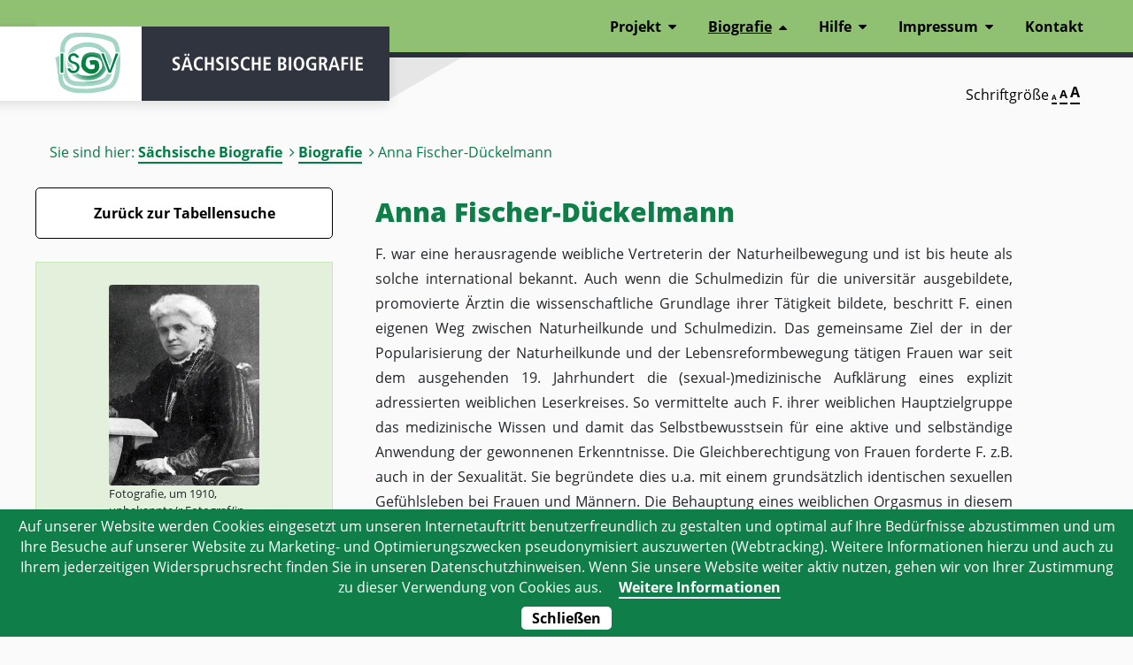

--- FILE ---
content_type: text/html; charset=UTF-8
request_url: https://saebi.isgv.de/biografie/Anna_Fischer-D%C3%BCckelmann_(1856-1917)
body_size: 8391
content:
<!DOCTYPE html>
<html lang="de">
<head>
<meta charset="UTF-8">
<title>Biografie von Anna Fischer-Dückelmann (1856-1917) - Sächsische Biografie | ISGV e.V.</title>
<base href="https://saebi.isgv.de/">
<meta name="robots" content="index,follow">
<meta name="description" content="">
<meta name="generator" content="Contao Open Source CMS">
<meta name="viewport" content="width=device-width,initial-scale=1.0">
<link rel="stylesheet" href="system/modules/cookiebar/assets/cookiebar.min.css?v=2b5e35ea"><link rel="stylesheet" href="assets/css/layout.min.css,responsive.min.css,columns.css,layout.css,all.css...-cba47316.css"><script src="assets/js/contao-utils-bundle.js-6a87621e.js"></script><script src="system/modules/cookiebar/assets/cookiebar.min.js?v=2b5e35ea"></script>
<script>var _paq=window._paq=window._paq||[];_paq.push(['trackPageView']);_paq.push(['enableLinkTracking']);(function(){var u="//tools.isgv.de/stats/";_paq.push(['setTrackerUrl',u+'matomo.php']);_paq.push(['setSiteId',7]);var d=document,g=d.createElement('script'),s=d.getElementsByTagName('script')[0];g.async=!0;g.src=u+'matomo.js';s.parentNode.insertBefore(g,s)})()</script>
<noscript><p><img src="//tools.isgv.de/stats/matomo.php?idsite=7&amp;rec=1" style="border:0;" alt="" /></p></noscript>
<script type="text/javascript" src="files/saebi/webfiles/js/my-seealso.js"></script>
<!--
<script type="text/javascript" src="files/saebi/webfiles/js/jquery-3.3.1.min.js"></script>
-->
<link rel="stylesheet" href="https://maxcdn.bootstrapcdn.com/bootstrap/4.4.1/css/bootstrap.min.css">
<script src="https://ajax.googleapis.com/ajax/libs/jquery/3.4.1/jquery.min.js"></script>
<script src="https://cdnjs.cloudflare.com/ajax/libs/popper.js/1.16.0/umd/popper.min.js"></script>
<script src="https://maxcdn.bootstrapcdn.com/bootstrap/4.4.1/js/bootstrap.min.js"></script>
<script type="text/javascript" src="files/saebi/webfiles/js/js.cookie.js"></script>
<script type="text/javascript" src="files/saebi/webfiles/js/scripts.js"></script>
<link rel="stylesheet" href="files/saebi/webfiles/css/layout.css ">
<link rel="alternate" type="application/rss+xml" title="Säbi Feed" href="https://saebi.isgv.de/feed/" />
</head>
<body id="top" class="mac chrome blink ch131 content-site biografie">
<div class="custom">
<div id="header-bottom">
<div class="inside">
<!-- indexer::stop -->
<div class="mod_breadcrumb block">
<p>Sie sind hier:</p>
<ul>
<li  class="first"><a tabindex="-1" href="" title="Sächsische Biografie | ISGV e.V.">Sächsische Biografie</a></li>
<li ><a tabindex="-1" href="tabellensuche" title="Biografie">Biografie</a></li>
<li class="active last">Biografie von Anna Fischer-Dückelmann (1856-1917)</li>
</ul>
</div>
<!-- indexer::continue -->
<div class="mod_zad_switcher" style="margin:20px">
<p aria-label="Schriftgröße verändern">Schriftgröße</p>
<div>
<a class="item-font-size" data-size="100" href=""><span aria-hidden="true">A</span><span class="invisible">Seite in Schriftgröße 100% darstellen</span></a>
<a class="item-font-size" data-size="150" href=""><span aria-hidden="true">A</span><span class="invisible">Seite in Schriftgröße 150% darstellen</span></a>
<a class="item-font-size" data-size="200" href=""><span aria-hidden="true">A</span><span class="invisible">Seite in Schriftgröße 200% darstellen</span></a>
</div>
</div>  </div>
</div>
</div>
<header id="header">
<a href="/biografie/Anna_Fischer-D%C3%BCckelmann_(1856-1917)#navigation" class="invisible nav-point" tabindex="1">zur Navigation</a>
<a href="/biografie/Anna_Fischer-D%C3%BCckelmann_(1856-1917)#search-aria" class="invisible nav-point to-search" tabindex="1">zur Suche</a>
<div class="inside">
<div id="logoWrapper" title="Sächsische Biografie">
<a id="logo" href="https://isgv.de" title="Institut für Sächsische Geschichte und Volkskunde e.V.">
ISGV
</a>
<a href="/" aria-hidden="true" ><div class="logoDescription"></div></a>
</div>
<button class="main-navigation-mobile-open" aria-label="Menü öffnen">Menü</button><!-- indexer::stop -->
<nav aria-label="Main Navigation" class="mod_navigation block main-nav" id="navigation" >
<a href="biografie/Anna_Fischer-D%C3%BCckelmann_%281856-1917%29#skipNavigation113" class="invisible">Navigation überspringen</a>
<ul class="level_1">
<li class="submenu first">
<a href="projekt/ueber-das-projekt" title="Projekt"  class="submenu first" aria-haspopup="true">Projekt</a>
<ul class="level_2">
<li class="first no-sub">
<a href="projekt/ueber-das-projekt" title="Über das Projekt"  class="first">Über das Projekt</a>
</li>
<li class=" no-sub">
<a href="projekt/personenauswahl" title="Personenauswahl" >Personenauswahl</a>
</li>
<li class=" no-sub">
<a href="projekt/zeit-und-raum" title="Zeit und Raum" >Zeit und Raum</a>
</li>
<li class=" no-sub">
<a href="projekt/artikelaufbau" title="Artikelaufbau" >Artikelaufbau</a>
</li>
<li class="last no-sub">
<a href="urheberrechte" title="Urheberrechte"  class="last">Urheberrechte</a>
</li>
</ul>
</li>
<li class="submenu trail">
<a href="tabellensuche" title="Biografie"  class="submenu trail" aria-haspopup="true">Biografie</a>
<ul class="level_2">
<li class="sibling first no-sub">
<a href="tabellensuche" title="Tabellensuche"  class="sibling first">Tabellensuche</a>
</li>
<li class="sibling no-sub">
<a href="liste-aller-artikel" title="Liste aller Artikel"  class="sibling">Liste aller Artikel</a>
</li>
<li class="sibling last no-sub">
<a href="alte_artikel" title="Ältere Artikelversionen"  class="sibling last">ältere Artikelversionen</a>
</li>
</ul>
</li>
<li class="submenu">
<a href="hilfe" title="Hilfe"  class="submenu" aria-haspopup="true">Hilfe</a>
<ul class="level_2">
<li class="first no-sub">
<a href="hilfe" title="Benutzungshinweise"  class="first">Benutzungshinweise</a>
</li>
<li class=" no-sub">
<a href="hilfe/abkuerzungen" title="Abkürzungen" >Abkürzungen</a>
</li>
<li class="last no-sub">
<a href="hilfe/fuer-autoren" title="Für Autoren"  class="last">Für Autoren</a>
</li>
</ul>
</li>
<li class="submenu">
<a href="impressum/projektteam" title="Impressum"  class="submenu" aria-haspopup="true">Impressum</a>
<ul class="level_2">
<li class="first no-sub">
<a href="impressum/projektteam" title="Projektteam"  class="first">Projektteam</a>
</li>
<li class="last no-sub">
<a href="impressum/autoren" title="Autoren"  class="last">Autoren</a>
</li>
</ul>
</li>
<li class="last no-sub">
<a href="https://www.isgv.de/kontakt-saebi" title="Kontakt"  class="last">Kontakt</a>
</li>
</ul>
<a id="skipNavigation113" class="invisible">&nbsp;</a>
</nav>
<!-- indexer::continue -->
</div>
</header>
<div id="wrapper">
<div class="print-content">
<p class="bio-article-author">Autor: Patrick Bochmann</p> - <p class="bio-article-date">Veröffentlichung: 9.1.2023</p> - <p class="bio-article-id">Artikel-ID: 1879</p>
</div>
<div id="container" class="aside-left">
<main id="main">
<div class="inside">
<div class="mod_article first last block" id="content-deutsch">
<div class="centered-wrapper-inner">
<!-- doppelte Überschriften :: start -->
<div class="ce_headlines first block" itemscope itemtype="http://schema.org/Person" typeof="schema:Person">
<!--   <h1>Anna Fischer-Dückelmann</h1>  -->
<h1>Anna Fischer-Dückelmann</h1>
</div>
<!-- doppelte Überschriften :: end -->
<!-- TEXT :: start -->
<div class="ce_text block">
<p>
F. war eine herausragende weibliche Vertreterin der Naturheilbewegung und ist bis heute als solche international bekannt. Auch wenn die Schulmedizin für die universitär ausgebildete, promovierte Ärztin die wissenschaftliche Grundlage ihrer Tätigkeit bildete, beschritt F. einen eigenen Weg zwischen Naturheilkunde und Schulmedizin. Das gemeinsame Ziel der in der Popularisierung der Naturheilkunde und der Lebensreformbewegung tätigen Frauen war seit dem ausgehenden 19. Jahrhundert die (sexual-)medizinische Aufklärung eines explizit adressierten weiblichen Leserkreises. So vermittelte auch F. ihrer weiblichen Hauptzielgruppe das medizinische Wissen und damit das Selbstbewusstsein für eine aktive und selbständige Anwendung der gewonnenen Erkenntnisse. Die Gleichberechtigung von Frauen forderte F. z.B. auch in der Sexualität. Sie begründete dies u.a. mit einem grundsätzlich identischen sexuellen Gefühlsleben bei Frauen und Männern. Die Behauptung eines weiblichen Orgasmus in diesem Zusammenhang war damals eine Ungeheuerlichkeit. Aufbauend auf diesen durch F. erstmals publizierten Erkenntnissen beabsichtigte sie auch die Rollen der Geschlechter neu zu definieren, bei Betonung der Unterschiede und gleichzeitiger Herausstellung ihrer Gleichwertigkeit in allen Lebensbereichen. – F. wurde 1856 im galizischen <span class="verlinkung">
<a tabindex="0" role="button" data-toggle="popover" data-placement="top" data-trigger="focus"
data-placement="top"
data-html="true"
id="4330857-0 "
name="Wadowitz "
typ="gndort"
data-content="<a target=_new href='http://tools.wmflabs.org/persondata/redirect/gnd/de/4330857-0'>Wikipedia Link</a>"  
class="ort gndort">Wadowitz</a></span> geboren. Sie entstammte einer Ärztedynastie. Nach ihrer Eheschließung mit <span class="verlinkung">
<a tabindex="0" role="button" data-toggle="popover" data-content="bisher keine Verknüpfung verfügbar..." data-title="" class="person" >Arnold Fischer</a></span> ging das Ehepaar 1885 nach <span class="verlinkung">
<a tabindex="0" role="button" data-toggle="popover" data-placement="top" data-trigger="focus"
data-placement="top"
data-html="true"
id="4018118-2 "
name="Frankfurt/Main "
typ="gndort"
data-content="<a target=_new href='http://tools.wmflabs.org/persondata/redirect/gnd/de/4018118-2'>Wikipedia Link</a>"  
class="ort gndort">Frankfurt/Main</a></span>, wo F. erste, aber erfolglose publizistische Erfahrungen sammelte. Im Alter von 34 Jahren und als Mutter von drei Kindern begann sie 1889 ein Medizinstudium in <span class="verlinkung">
<a tabindex="0" role="button" data-toggle="popover" data-placement="top" data-trigger="focus"
data-placement="top"
data-html="true"
id="4068038-1 "
name="Zürich (Schweiz) "
typ="gndort"
data-content="<a target=_new href='http://tools.wmflabs.org/persondata/redirect/gnd/de/4068038-1'>Wikipedia Link</a>"  
class="ort gndort">Zürich (Schweiz)</a></span>, die damals in Europa einzige Möglichkeit für Frauen zu studieren. 1896 wurde F. promoviert. Ihr ebenfalls in Zürich abgelegtes Staatsexamen wurde in Deutschland nie anerkannt, was F. dazu brachte, den Zusatz „in Zürich promoviert“ als Legitimation für die von ihr gewählte Bezeichnung „Naturärztin“ verwenden zu müssen. – Nach ihrem Studium ging F. nach Sachsen, damals ein Zentrum der entstehenden Naturheilkunde. Als Assistenzärztin war sie in der Oberlößnitzer Naturheilanstalt in <span class="verlinkung"><a tabindex="0" role="button" data-toggle="popover" data-placement="top" data-trigger="focus" data-placement="top" data-html="true" data-content="<span class='pop1'>HOV-Code: 8184<br><a href='https://hov.isgv.de/8184'>'Link zum HOV</a></span>" title="Radebeul" class="ort gndort">Radebeul</a></span> tätig, deren Gründer <span class="verlinkung"><a tabindex="0" role="button" data-toggle="popover"
data-content="" class="person" id="565">Friedrich Eduard Bilz</a></span> ein weithin berühmter Naturheilkundler war und zum Vorbild für F. wurde. Daneben eröffnete sie im Oktober 1896 ihre eigene Praxis für Frauen- und Kinderheilkunde in <span class="verlinkung"><a tabindex="0" role="button" data-toggle="popover" data-placement="top" data-trigger="focus" data-placement="top" data-html="true" data-content="<span class='pop1'>HOV-Code: 8043<br><a href='https://hov.isgv.de/8043'>'Link zum HOV</a></span>" title="Dresden" class="ort gndort">Dresden</a></span>. Seit 1902 praktizierte sie in <span class="verlinkung"><a tabindex="0" role="button" data-toggle="popover" data-placement="top" data-trigger="focus" data-placement="top" data-html="true" data-content="<span class='pop1'>HOV-Code: 8123<br><a href='https://hov.isgv.de/8123'>'Link zum HOV</a></span>" title="Loschwitz" class="ort gndort">Loschwitz</a></span>, ab 1906 in der Villa Artushof, Malerstraße 18. Der benachbarte Dresdner Stadtteil <span class="verlinkung"><a tabindex="0" role="button" data-toggle="popover" data-placement="top" data-trigger="focus" data-placement="top" data-html="true" data-content="<span class='pop1'>HOV-Code: 8234<br><a href='https://hov.isgv.de/8234'>'Link zum HOV</a></span>" title="Weißer Hirsch" class="ort gndort">Weißer Hirsch</a></span> war durch den führenden Vertreter der Naturheilkunde, <span class="verlinkung"><a tabindex="0" role="button" data-toggle="popover"
data-content="" class="person" id="2606">Heinrich Lahmann</a></span>, und dessen dortiges Sanatorium weltberühmt. – Viele Künstler und Wissenschaftler verkehrten im Hause F.s, hörten das Klavierspiel der talentierten Pianistin und wurden mit ausschließlich vegetarischer und alkoholfreier Kost versorgt, nicht immer zum ungeteilten Wohlgefallen der anwesenden Gäste. – In ihrer Dresdner Zeit schuf F. das bedeutsamste „Volksaufklärungsbuch“ für Frauen in der Naturheilkunde, auf das sich u.a. ihre nachhaltige Berühmtheit gründet. Das 1901 erstmals erschienene Werk „Die Frau als Hausärztin“ wurde in mehr als 15 Sprachen übersetzt, erfuhr bis in die 1980er-Jahre immer wieder neue Überarbeitungen und ist noch heute weltweit verbreitet. – 1913 verließ F. Sachsen und ging auf den Monte Verità bei <span class="verlinkung">
<a tabindex="0" role="button" data-toggle="popover" data-placement="top" data-trigger="focus"
data-placement="top"
data-html="true"
id="4003204-8 "
name="Ascona "
typ="gndort"
data-content="<a target=_new href='http://tools.wmflabs.org/persondata/redirect/gnd/de/4003204-8'>Wikipedia Link</a>"  
class="ort gndort">Ascona</a></span>. Dort hatte sie die wirtschaftliche Leitung des von <span class="verlinkung"><a tabindex="0" role="button" data-toggle="popover"
data-content="<a target=_new href='https://d-nb.info/gnd/1042260532'>Link zur d-nb</a><br />
<a target=_new href='https://prometheus.lmu.de/gnd/1042260532'>weitere Referenzen</a> " class="person gndperson" id="1042260532">Ida Hofmann</a></span> sowie <span class="verlinkung"><a tabindex="0" role="button" data-toggle="popover"
data-content="<a target=_new href='https://d-nb.info/gnd/1080109021'>Link zur d-nb</a><br />
<a target=_new href='https://prometheus.lmu.de/gnd/1080109021'>weitere Referenzen</a> " class="person gndperson" id="1080109021">Henri Oedenkoven</a></span> gegründeten Sanatoriums inne. Ihren Lebensabend verbrachte F. in <span class="verlinkung">
<a tabindex="0" role="button" data-toggle="popover" data-placement="top" data-trigger="focus"
data-placement="top"
data-html="true"
id="4029869-3 "
name="Kassel "
typ="gndort"
data-content="<a target=_new href='http://tools.wmflabs.org/persondata/redirect/gnd/de/4029869-3'>Wikipedia Link</a>"  
class="ort gndort">Kassel</a></span>, überwiegend aber in Ascona, wo sie im Alter von 61 Jahren 1917 starb. 2004 wurde F. auf Initiative des Frauenstadtarchivs Dresden in einer Vorschlagsliste für Straßenbenennungen in Dresden und für Biogramme von Dresdner Frauen aufgeführt.
<br>
<br>
</p>
<!-- TEXT : Quellen :: start -->
<p class="quellen border-top" ><abbr title="Quellen">Quellen</abbr> Familienarchiv Fischer, Geburts- und Taufschein, aus Geburts- und Taufbuch des Infanterie-Regimentes Nr. 56, tom.3, fol. 3, pro 1856.
<br><br><abbr title="Werke">Werke</abbr> Über die Reform der weiblichen Kleidung, Berlin/Leipzig 1890; Die Geburtshilfe vom physiatrischen Standpunkt für Ärzte und Gebildete aller Stände, Berlin 1898; Die heutigen Behandlungsmethoden für Frauenkrankheiten für Ärzte und Gebildete aller Stände, Berlin 1898; Entstehung, Verhütung und Heilung der Frauenkrankheiten aller Altersstufen für Frauen und erwachsene Töchter, Berlin/Dresden 1898; Autobiografische Skizze, in: Jahresbericht des Vereins für erweiterte Frauenbildung Wien, Wien 1898, S. 51-53; Das Geschlechtsleben des Weibes. Eine physiologisch-soziale Studie mit ärztlichen Ratschlägen, Berlin 1900, <sup>19</sup>1919; Die Frau als Hausärztin. Ein ärztliches Nachschlagebuch der Gesundheitspflege und Heilkunde in der Familie mit besonderer Berücksichtigung der Frauen- und Kinderkrankheiten, Geburtshilfe und Kinderpflege, Stuttgart 1901 (ND Berlin/Darmstadt/Wien 1981); Der Geburtenrückgang. Ursachen und Bekämpfung vom Standpunkt des Weibes, Stuttgart 1914; Was lehrte uns der Krieg? Häusliche Krankenpflege in Kriegszeiten, Stuttgart/Wien 1916; Beiträge zur sexuellen Moral. Aus dem Sprechzimmer einer Ärztin, Leipzig 1917.
<br><br><abbr title="Literatur">Literatur</abbr> Johanna Bleker, Die ersten Ärztinnen und ihre Gesundheitsbücher für Frauen. Hope Bridges Adams-Lehmann (1855-1916), Anna F. (1856-1917) und Jenny Springer (1860-1917), in: Eva Brinkschulte (Hg.), Weibliche Ärzte. Die Durchsetzung des Berufsbildes in Deutschland, Berlin 1993, S. 65-83; dies./Sabine Schleiermacher, Ärztinnen aus dem Kaiserreich. Lebensläufe einer Generation, Weinheim 2000; Maria Lienert, Anna F. - die erste Naturärztin und ihr Bestseller, in: dies. (Hg.), Naturheilkundliches Dresden, Dresden 2002, S. 117-120; Caris-Petra Heidel, Zentrum der Naturheilkunde, Hygienebewegung und gesundheitlichen Volksaufklärung, in: Holger Starke (Hg.), Geschichte der Stadt Dresden, Bd. 3: Von der Reichsgründung bis zur Gegenwart, Stuttgart 2006, S. 210-215; Ute Häse/Patrick Bochmann, F., Anna, in: Loschwitz. Illustrierte Ortsgeschichte 1315-2015, Dresden 2015, S. 216f.; Patrick Bochmann, Frauen in der Naturheilbewegung: Anna F. und Klara Muche. Ihre Lebenswege, medizinischen und insbesondere frauenheilkundlichen Auffassungen, Hamburg 2018; Annette Kerckhoff, Wichtige Frauen in der Naturheilkunde. Ihr Leben - Ihr Werk - Ihre Schriften, Berlin 2020. – DBA I, II, III; DBE II 3, S. 362.
<br><br><abbr id="portrait" title="Porträt" >Porträt</abbr> Anna F., um 1910, Fotografie, Familienarchiv Fischer, Wien (Bildquelle).
<br><br>
</p>
<!-- TEXT : Quellen :: end -->
<!-- TEXT : Zitathinweis :: start -->
<p class="zitathinweis">Patrick Bochmann<br>9.1.2023<br/><br><br><strong>Empfohlene Zitierweise:</strong><br>Patrick Bochmann, Artikel: Anna Fischer-Dückelmann,<br>
in: Sächsische Biografie, hrsg. vom Institut für Sächsische Geschichte und Volkskunde,<br><tt>https://saebi.isgv.de/biografie/9603</tt> [Zugriff 27.1.2026].
</p>
<!-- TEXT : Zitathinweis :: end -->
</div>
<div id="portrait"></div>
<!-- TEXT :: end -->
</div>
</div>
<div class="mod_article first last block" id="content-sorbisch">
<div class="centered-wrapper-inner">
<!-- doppelte Überschriften :: start -->
<div class="ce_headlines first block" itemscope itemtype="http://schema.org/Person" typeof="schema:Person">
<!--   <h1>Anna Fischer-Dückelmann</h1>  -->
<h1>Anna Fischer-Dückelmann</h1>
</div>
<!-- doppelte Überschriften :: end -->
<!-- TEXT :: start -->
<div class="ce_text block">
<p>
<br>
<br>
</p>
<!-- TEXT : Quellen :: start -->
<p class="quellen border-top" ><abbr title="Quellen">Quellen</abbr> Familienarchiv Fischer, Geburts- und Taufschein, aus Geburts- und Taufbuch des Infanterie-Regimentes Nr. 56, tom.3, fol. 3, pro 1856.
<br><br><abbr title="Werke">Werke</abbr> Über die Reform der weiblichen Kleidung, Berlin/Leipzig 1890; Die Geburtshilfe vom physiatrischen Standpunkt für Ärzte und Gebildete aller Stände, Berlin 1898; Die heutigen Behandlungsmethoden für Frauenkrankheiten für Ärzte und Gebildete aller Stände, Berlin 1898; Entstehung, Verhütung und Heilung der Frauenkrankheiten aller Altersstufen für Frauen und erwachsene Töchter, Berlin/Dresden 1898; Autobiografische Skizze, in: Jahresbericht des Vereins für erweiterte Frauenbildung Wien, Wien 1898, S. 51-53; Das Geschlechtsleben des Weibes. Eine physiologisch-soziale Studie mit ärztlichen Ratschlägen, Berlin 1900, <sup>19</sup>1919; Die Frau als Hausärztin. Ein ärztliches Nachschlagebuch der Gesundheitspflege und Heilkunde in der Familie mit besonderer Berücksichtigung der Frauen- und Kinderkrankheiten, Geburtshilfe und Kinderpflege, Stuttgart 1901 (ND Berlin/Darmstadt/Wien 1981); Der Geburtenrückgang. Ursachen und Bekämpfung vom Standpunkt des Weibes, Stuttgart 1914; Was lehrte uns der Krieg? Häusliche Krankenpflege in Kriegszeiten, Stuttgart/Wien 1916; Beiträge zur sexuellen Moral. Aus dem Sprechzimmer einer Ärztin, Leipzig 1917.
<br><br><abbr title="Literatur">Literatur</abbr> Johanna Bleker, Die ersten Ärztinnen und ihre Gesundheitsbücher für Frauen. Hope Bridges Adams-Lehmann (1855-1916), Anna F. (1856-1917) und Jenny Springer (1860-1917), in: Eva Brinkschulte (Hg.), Weibliche Ärzte. Die Durchsetzung des Berufsbildes in Deutschland, Berlin 1993, S. 65-83; dies./Sabine Schleiermacher, Ärztinnen aus dem Kaiserreich. Lebensläufe einer Generation, Weinheim 2000; Maria Lienert, Anna F. - die erste Naturärztin und ihr Bestseller, in: dies. (Hg.), Naturheilkundliches Dresden, Dresden 2002, S. 117-120; Caris-Petra Heidel, Zentrum der Naturheilkunde, Hygienebewegung und gesundheitlichen Volksaufklärung, in: Holger Starke (Hg.), Geschichte der Stadt Dresden, Bd. 3: Von der Reichsgründung bis zur Gegenwart, Stuttgart 2006, S. 210-215; Ute Häse/Patrick Bochmann, F., Anna, in: Loschwitz. Illustrierte Ortsgeschichte 1315-2015, Dresden 2015, S. 216f.; Patrick Bochmann, Frauen in der Naturheilbewegung: Anna F. und Klara Muche. Ihre Lebenswege, medizinischen und insbesondere frauenheilkundlichen Auffassungen, Hamburg 2018; Annette Kerckhoff, Wichtige Frauen in der Naturheilkunde. Ihr Leben - Ihr Werk - Ihre Schriften, Berlin 2020. – DBA I, II, III; DBE II 3, S. 362.
<br><br><abbr id="portrait" title="Porträt" >Porträt</abbr> Anna F., um 1910, Fotografie, Familienarchiv Fischer, Wien (Bildquelle).
<br><br>
</p>
<!-- TEXT : Quellen :: end -->
<!-- TEXT : Zitathinweis :: start -->
<p class="zitathinweis">Patrick Bochmann<br>9.1.2023<br/><br><br><strong>Empfohlene Zitierweise:</strong><br>Patrick Bochmann, Artikel: Anna Fischer-Dückelmann,<br>
in: Sächsische Biografie, hrsg. vom Institut für Sächsische Geschichte und Volkskunde,<br><tt>https://saebi.isgv.de/biografie/9603</tt> [Zugriff 27.1.2026].
</p>
<!-- TEXT : Zitathinweis :: end -->
</div>
<div id="portrait"></div>
<!-- TEXT :: end -->
</div>
</div>
</div>
</main>
<!-- LINKE SPALTE :: start -->
<aside id="left">
<div class="inside">
<div class="mod_link">
<a href="/tabellensuche" title="Zurück zu Biografien"
aria-label="Zurück zur Biografien - Link">Zurück zur Tabellensuche</a>
<!--
<a href="/tabellensuche" title="Sprung zum Artikel">Ergänzungen zum Artikel</a>
-->
</div>
<!-- LINKE SPALTE INHALT :: start -->
<div itemscope itemtype="http://schema.org/Person" typeof="schema:Person">
<div id="Anna Fischer-Dückelmann (1856-1917)" class="vcard"> <!-- Anfang vCard -->
<!-- Bild :: start -->
<div class="ce_image ce_image_small block">
<figure class="image_container">
<img src="files/saebi/portraits/9603_fischer-dueckelmann_anna.jpg" width="300" height="300" alt="Fotografie, um 1910, unbekannte/r Fotograf/in von Anna Fischer-Dückelmann (1856-1917)" title="Bild: Anna Fischer-Dückelmann (1856-1917)" itemprop="image" property="image" class="pimage photo"><meta name="thumbnail" content="files/saebi/portraits/9603_fischer-dueckelmann_anna.jpg" /><p class="kportrait">Fotografie, um 1910, unbekannte/r Fotograf/in <a style="text-decoration:underline;" title="Copyright Info" href="/biografie/Anna_Fischer-D%C3%BCckelmann_(1856-1917)#portrait"><br/>&copy; Bildquelle</a></p>
</figure>
</div>
<!-- Bild :: end -->
<!-- TEXT mit grünem Hintergrund :: start -->
<div class="ce_text green-bg first block"><h3 itemprop="name" property="schema:name">Fischer-<wbr>Dückelmann (geb. Dückelmann)<br/> <u>Anna</u> Clara Theresia</h3><p><span itemprop="jobTitle" property="jobTitle" class="jobTitle role">Ärztin, Naturheilkundlerin</span><br>
<br><abbr title="geboren">*</abbr> <span itemprop="birthDate" property="birthDate" class="birthDate"><time class="bday">07.07.1856</time></span><span class="Geburtsort BIRTHPLACE"> Wadowitz (poln. Wadowice)</span><br><abbr title="verstorben">†</abbr> <span itemprop="deathDate" property="deathDate" class="deathDate">03.12.1917</span><span class"Sterbeort DEATHPLACE"> Ascona (Schweiz)</span><br><abbr title="Ort der Beisetzung"><img class="icon-sarg" src="files/saebi/suche/img/icon-sarg.svg"></abbr> <span itemprop="deathPlace" property="deathPlace" class="deathPlace">Ascona (Schweiz)</span><br><br/><br/><abbr title='Vater'>V</abbr>Friedrich Wilhelm Dückelmann (1818-1890), Arzt<br/><br/><abbr title='Mutter'>M</abbr>Anna, geb. Tessely von Marsheil (1834-1880)<br/><br/><abbr title='Ehe'><img width="16" src="files/saebi/webfiles/img/ringe.png" /></abbr>1876 Arnold Wilhelm Fischer (1853-1932), Kaufmann, Philosoph<br/><br/><abbr title='Sohn'>S</abbr>Herbert (1878-1957); Harold Hans (1886-1956)<br/><br/><abbr title='Tochter'>T</abbr>Elisabeth (gen. Elsa) Riccarda Anna (1877-1951)</p>
</div>
<!-- TEXT mit grünem Hintergrund :: end -->
</div> <!-- Ende vCard -->
</div>
<!-- LINKE SPALTE INHALT :: end -->
</div>
</aside>
<aside id="left-bottom">
<!-- TEXT mit Rand :: start -->
<div class="ce_text border-box block">
<p>
GND: <a href="https://d-nb.info/gnd/116584076" target="_blank">116584076</a><br>
</p>
<div id="gndlinks"></div>
<script type="text/javascript">var gnd="116584076";var service=new SeeAlsoService("https://beacon.findbuch.de/seealso/pnd-aks/-saebi");var view=new SeeAlsoUL_grouped_and_filtered();var element=document.getElementById("gndlinks");service.queryDisplay(gnd,element,view)</script>
<script>var gnd="116584076";var phpUrl='https://api.isgv.de/gnd/index.php?gnd='+gnd;fetch(phpUrl).then(response=>response.text()).then(data=>{document.getElementById('gndlinks').innerHTML=data}).catch(error=>{console.error('Fehler beim Abrufen der Daten:',error)})</script>
<br/>
<!--
<a target=gndliste class="gndliste"
href="https://beacon.findbuch.de/seealso/pnd-aks/?format=redirect&id=116584076" >
weitere GND Links
</a>-->
<a target=gndliste class="gndliste"
href="https://prometheus.lmu.de/gnd/116584076" >
weitere GND Links
</a>
</div>
<!-- TEXT mit Rand :: end -->
<!-- TEXT mit Rand :: start --><div class="ce_text green-bg block verknuepfte-personen"><span class="headline">Erwähnte Personen im Text aus der Sächsische Biografie:</span><ul><li>Friedrich Eduard Bilz (1842-1922)</li><li>Heinrich Lahmann (1860-1905)</li></ul><span class="headline">weitere Personen im Text:</span><ul><li>Arnold Fischer</li><li><span class="verlinkung"><a tabindex="0" role="button" data-toggle="popover"data-content="<a target=_new href='https://d-nb.info/gnd/1042260532'>Link zur d-nb</a><br />
<a target=_new href='https://beacon.findbuch.de/seealso/pnd-aks/?format=redirect&id=1042260532'>Beacon Findbuch Referenzen</a> "class="person2 gndperson" id="1042260532">Ida Hofmann</a></span></li><li><span class="verlinkung"><a tabindex="0" role="button" data-toggle="popover"data-content="<a target=_new href='https://d-nb.info/gnd/1080109021'>Link zur d-nb</a><br />
<a target=_new href='https://beacon.findbuch.de/seealso/pnd-aks/?format=redirect&id=1080109021'>Beacon Findbuch Referenzen</a> "class="person2 gndperson" id="1080109021">Henri Oedenkoven</a></span></li></ul></div><br><!-- TEXT mit Rand :: end -->
<div class="ce_text border-box block">
<span class="pdflink"><a href="files/saebi/pdf/9603_Anna_Fischer-Dueckelmann_(1856-1917).pdf"><img src="/files/saebi/pdf/pdfsymbol.png" width="70px" /></a></span><br />SNR: 9603<a href='/person/snr/9603' title='Steckbrief zur Person'>
<i class='far fa-id-card' style='float:right; color: #90c071;'></i></a>      </div>
</aside>
<!-- LINKE SPALTE :: end -->
</div>
<footer id="footer">
<div class="inside">
<div lang="de" class="mod_article block" id="article-456">
<div class="rs-columns ce_rs_columns_start font-small">
<div class="rs-column -large-col-2-1 -large-first -large-first-row -medium-col-2-1 -medium-first -medium-first-row -small-col-1-1 -small-first -small-last -small-first-row">
<div class="ce_text block">
<p>© Copyright 2022 - Institut für Sächsische Geschichte und Volkskunde e.V. (ISGV)</p>
</div>
</div><div class="rs-column -large-col-2-1 -large-last -large-first-row -medium-col-2-1 -medium-last -medium-first-row -small-col-1-1 -small-first -small-last">
<!-- indexer::stop -->
<nav class="mod_customnav align-right block">
<ul class="level_1">
<li class="first no-sub">
<a href="https://www.isgv.de/kontakt-saebi" title="Kontakt"  class="first">Kontakt</a>
</li>
<li class="last no-sub">
<a href="https://www.isgv.de/datenschutz" title="Datenschutz"  class="last">Datenschutz</a>
</li>
</ul>
</nav>
<!-- indexer::continue -->
</div></div>
</div>
</div>
</footer>
</div>
<script>$(function(){$('[data-toggle="popover"]').popover({title:fetchData,html:!0,placement:'auto',trigger:'focus',delay:{"show":1,"hide":100},template:'<div class="popover"><div class="arrow"></div><h3 class="popover-header"></h3><div class="popover-body"></div><div class="popover-footer"></div></div>'});function fetchData(){var fetch_data='';var element=$(this);var id=element.attr("id");var name=element.attr("name");var typ=element.attr("typ");$.ajax({url:"https://"+window.location.host+"/files/saebi/suche/scripts/tooltip.php",method:"GET",async:!1,data:{id:id,name:name,typ:typ},success:function(data){fetch_data=data}});return fetch_data}
$('.popover-dismiss').popover({trigger:'focus'})})</script>
<script type="application/ld+json">
{
    "@context": "https:\/\/schema.org",
    "@graph": [
        {
            "@type": "WebPage"
        }
    ]
}
</script>
<script type="application/ld+json">
{
    "@context": "https:\/\/schema.contao.org",
    "@graph": [
        {
            "@type": "Page",
            "fePreview": false,
            "groups": [],
            "noSearch": false,
            "pageId": 417,
            "protected": false,
            "title": "Biografie von Anna Fischer-Dückelmann (1856-1917)"
        }
    ]
}
</script>

<!-- indexer::stop -->
<div id="cookiebar" class="bottom" role="complementary" aria-describedby="cookiebar-desc">
	<div id="cookiebar-desc" aria-live="assertive" role="alert">
		<span>Auf unserer Website werden Cookies eingesetzt um unseren Internetauftritt benutzerfreundlich zu gestalten und optimal auf Ihre Bedürfnisse abzustimmen und um Ihre Besuche auf unserer Website zu Marketing- und Optimierungszwecken pseudonymisiert auszuwerten &#40;Webtracking&#41;. Weitere Informationen hierzu und auch zu Ihrem jederzeitigen Widerspruchsrecht finden Sie in unseren Datenschutzhinweisen. Wenn Sie unsere Website weiter aktiv nutzen, gehen wir von Ihrer Zustimmung zu dieser Verwendung von Cookies aus.</span>
				<a href="datenschutz" title="Weitere Informationen">Weitere Informationen</a>
			</div>
	<button onclick="setCookieBar('COOKIEBAR_394'); return false;">Schließen</button>
</div>
<!-- indexer::continue -->
</body>
</html>

--- FILE ---
content_type: text/html
request_url: https://api.isgv.de/gnd/index.php?gnd=116584076
body_size: 25
content:
<ul><li><a href='http://www.deutsche-biographie.de/gnd116584076.html'>Deutsche Biographie </a></li><li><a href='https://www.deutsche-digitale-bibliothek.de/person/gnd/116584076'>Personenseiten in der DDB</a></li><li><a href='https://kalliope-verbund.info/gnd/116584076'>Kalliope-Verbund</a></li></ul>

--- FILE ---
content_type: text/css
request_url: https://saebi.isgv.de/assets/css/layout.min.css,responsive.min.css,columns.css,layout.css,all.css...-cba47316.css
body_size: 32611
content:
body,form,figure{margin:0;padding:0}img{border:0}header,footer,nav,section,aside,article,figure,figcaption{display:block}body{font-size:100.01%}select,input,textarea{font-size:99%}#container,.inside{position:relative}#main,#left,#right{float:left;position:relative}#main{width:100%}#left{margin-left:-100%}#right{margin-right:-100%}#footer{clear:both}#main .inside{min-height:1px}.ce_gallery>ul,.content-gallery>ul{margin:0;padding:0;overflow:hidden;list-style:none}.ce_gallery>ul li,.content-gallery>ul li{float:left}.ce_gallery>ul li.col_first,.content-gallery>ul li.col_first{clear:left}.float_left,.media--left>figure{float:left}.float_right,.media--right>figure{float:right}.block{overflow:hidden}.clear,#clear{height:.1px;font-size:.1px;line-height:.1px;clear:both}.invisible{border:0;clip:rect(0 0 0 0);height:1px;margin:-1px;overflow:hidden;padding:0;position:absolute;width:1px}.custom{display:block}#container:after,.custom:after{content:"";display:table;clear:both}
@media (max-width:767px){#wrapper{margin:0;width:auto}#container{padding-left:0;padding-right:0}#main,#left,#right{float:none;width:auto}#left{right:0;margin-left:0}#right{margin-right:0}}img{max-width:100%;height:auto}.audio_container audio{max-width:100%}.video_container video{max-width:100%;height:auto}.aspect,.responsive{position:relative;height:0}.aspect iframe,.responsive iframe{position:absolute;top:0;left:0;width:100%;height:100%}.aspect--16\:9,.responsive.ratio-169{padding-bottom:56.25%}.aspect--16\:10,.responsive.ratio-1610{padding-bottom:62.5%}.aspect--21\:9,.responsive.ratio-219{padding-bottom:42.8571%}.aspect--4\:3,.responsive.ratio-43{padding-bottom:75%}.aspect--3\:2,.responsive.ratio-32{padding-bottom:66.6666%}
.rs-columns {
  clear: both;
  display: inline-block;
  width: 100%;
}

.rs-column {
  float: left;
  width: 100%;
  margin-top: 7.69231%;
  margin-right: 7.69231%;
}
.rs-column.-large-first {
  clear: left;
}
.rs-column.-large-last {
  margin-right: -5px;
}
.rs-column.-large-first-row {
  margin-top: 0;
}
.rs-column.-large-col-1-1 {
  width: 100%;
}
.rs-column.-large-col-2-1 {
  width: 46.15385%;
}
.rs-column.-large-col-2-2 {
  width: 100%;
}
.rs-column.-large-col-3-1 {
  width: 28.20513%;
}
.rs-column.-large-col-3-2 {
  width: 64.10256%;
}
.rs-column.-large-col-3-3 {
  width: 100%;
}
.rs-column.-large-col-4-1 {
  width: 19.23077%;
}
.rs-column.-large-col-4-2 {
  width: 46.15385%;
}
.rs-column.-large-col-4-3 {
  width: 73.07692%;
}
.rs-column.-large-col-4-4 {
  width: 100%;
}
.rs-column.-large-col-5-1 {
  width: 13.84615%;
}
.rs-column.-large-col-5-2 {
  width: 35.38462%;
}
.rs-column.-large-col-5-3 {
  width: 56.92308%;
}
.rs-column.-large-col-5-4 {
  width: 78.46154%;
}
.rs-column.-large-col-5-5 {
  width: 100%;
}
.rs-column.-large-col-6-1 {
  width: 10.25641%;
}
.rs-column.-large-col-6-2 {
  width: 28.20513%;
}
.rs-column.-large-col-6-3 {
  width: 46.15385%;
}
.rs-column.-large-col-6-4 {
  width: 64.10256%;
}
.rs-column.-large-col-6-5 {
  width: 82.05128%;
}
.rs-column.-large-col-6-6 {
  width: 100%;
}
@media screen and (max-width: 900px) {
  .rs-column {
    margin-top: 7.69231%;
    margin-right: 7.69231%;
  }
  .rs-column.-large-first {
    clear: none;
  }
  .rs-column.-large-last {
    margin-right: 7.69231%;
  }
  .rs-column.-large-first-row {
    margin-top: 7.69231%;
  }
  .rs-column.-medium-first {
    clear: left;
  }
  .rs-column.-medium-last {
    margin-right: -5px;
  }
  .rs-column.-medium-first-row {
    margin-top: 0;
  }
  .rs-column.-medium-col-1-1 {
    width: 100%;
  }
  .rs-column.-medium-col-2-1 {
    width: 46.15385%;
  }
  .rs-column.-medium-col-2-2 {
    width: 100%;
  }
  .rs-column.-medium-col-3-1 {
    width: 28.20513%;
  }
  .rs-column.-medium-col-3-2 {
    width: 64.10256%;
  }
  .rs-column.-medium-col-3-3 {
    width: 100%;
  }
  .rs-column.-medium-col-4-1 {
    width: 19.23077%;
  }
  .rs-column.-medium-col-4-2 {
    width: 46.15385%;
  }
  .rs-column.-medium-col-4-3 {
    width: 73.07692%;
  }
  .rs-column.-medium-col-4-4 {
    width: 100%;
  }
  .rs-column.-medium-col-5-1 {
    width: 13.84615%;
  }
  .rs-column.-medium-col-5-2 {
    width: 35.38462%;
  }
  .rs-column.-medium-col-5-3 {
    width: 56.92308%;
  }
  .rs-column.-medium-col-5-4 {
    width: 78.46154%;
  }
  .rs-column.-medium-col-5-5 {
    width: 100%;
  }
  .rs-column.-medium-col-6-1 {
    width: 10.25641%;
  }
  .rs-column.-medium-col-6-2 {
    width: 28.20513%;
  }
  .rs-column.-medium-col-6-3 {
    width: 46.15385%;
  }
  .rs-column.-medium-col-6-4 {
    width: 64.10256%;
  }
  .rs-column.-medium-col-6-5 {
    width: 82.05128%;
  }
  .rs-column.-medium-col-6-6 {
    width: 100%;
  }
}
@media screen and (max-width: 599px) {
  .rs-column {
    margin-top: 7.69231%;
    margin-right: 7.69231%;
  }
  .rs-column.-large-last {
    margin-right: 7.69231%;
  }
  .rs-column.-large-first-row {
    margin-top: 7.69231%;
  }
  .rs-column.-medium-first {
    clear: none;
  }
  .rs-column.-medium-last {
    margin-right: 7.69231%;
  }
  .rs-column.-medium-first-row {
    margin-top: 7.69231%;
  }
  .rs-column.-small-first {
    clear: left;
  }
  .rs-column.-small-last {
    margin-right: -5px;
  }
  .rs-column.-small-first-row {
    margin-top: 0;
  }
  .rs-column.-small-col-1-1 {
    width: 100%;
  }
  .rs-column.-small-col-2-1 {
    width: 46.15385%;
  }
  .rs-column.-small-col-2-2 {
    width: 100%;
  }
  .rs-column.-small-col-3-1 {
    width: 28.20513%;
  }
  .rs-column.-small-col-3-2 {
    width: 64.10256%;
  }
  .rs-column.-small-col-3-3 {
    width: 100%;
  }
  .rs-column.-small-col-4-1 {
    width: 19.23077%;
  }
  .rs-column.-small-col-4-2 {
    width: 46.15385%;
  }
  .rs-column.-small-col-4-3 {
    width: 73.07692%;
  }
  .rs-column.-small-col-4-4 {
    width: 100%;
  }
  .rs-column.-small-col-5-1 {
    width: 13.84615%;
  }
  .rs-column.-small-col-5-2 {
    width: 35.38462%;
  }
  .rs-column.-small-col-5-3 {
    width: 56.92308%;
  }
  .rs-column.-small-col-5-4 {
    width: 78.46154%;
  }
  .rs-column.-small-col-5-5 {
    width: 100%;
  }
  .rs-column.-small-col-6-1 {
    width: 10.25641%;
  }
  .rs-column.-small-col-6-2 {
    width: 28.20513%;
  }
  .rs-column.-small-col-6-3 {
    width: 46.15385%;
  }
  .rs-column.-small-col-6-4 {
    width: 64.10256%;
  }
  .rs-column.-small-col-6-5 {
    width: 82.05128%;
  }
  .rs-column.-small-col-6-6 {
    width: 100%;
  }
}

/*
graublau #30343f
grün  #90c071

*/


/* open-sans-regular - cyrillic_latin-ext_latin_cyrillic-ext */
@font-face {
    font-family: 'Open Sans';
    font-style: normal;
    font-weight: 400;
    src: url('../../files/saebi/webfiles/fonts/open-sans-v15-cyrillic_latin-ext_latin_cyrillic-ext-regular.eot'); /* IE9 Compat Modes */
    src: local('Open Sans Regular'), local('OpenSans-Regular'),
    url('../../files/saebi/webfiles/fonts/open-sans-v15-cyrillic_latin-ext_latin_cyrillic-ext-regular.eot?#iefix') format('embedded-opentype'), /* IE6-IE8 */
    url('../../files/saebi/webfiles/fonts/open-sans-v15-cyrillic_latin-ext_latin_cyrillic-ext-regular.woff2') format('woff2'), /* Super Modern Browsers */
    url('../../files/saebi/webfiles/fonts/open-sans-v15-cyrillic_latin-ext_latin_cyrillic-ext-regular.woff') format('woff'), /* Modern Browsers */
    url('../../files/saebi/webfiles/fonts/open-sans-v15-cyrillic_latin-ext_latin_cyrillic-ext-regular.ttf') format('truetype'), /* Safari, Android, iOS */
    url('../../files/saebi/webfiles/fonts/open-sans-v15-cyrillic_latin-ext_latin_cyrillic-ext-regular.svg#OpenSans') format('svg'); /* Legacy iOS */
}
/* open-sans-italic - cyrillic_latin-ext_latin_cyrillic-ext */
@font-face {
    font-family: 'Open Sans';
    font-style: italic;
    font-weight: 400;
    src: url('../../files/saebi/webfiles/fonts/open-sans-v15-cyrillic_latin-ext_latin_cyrillic-ext-italic.eot'); /* IE9 Compat Modes */
    src: local('Open Sans Italic'), local('OpenSans-Italic'),
    url('../../files/saebi/webfiles/fonts/open-sans-v15-cyrillic_latin-ext_latin_cyrillic-ext-italic.eot?#iefix') format('embedded-opentype'), /* IE6-IE8 */
    url('../../files/saebi/webfiles/fonts/open-sans-v15-cyrillic_latin-ext_latin_cyrillic-ext-italic.woff2') format('woff2'), /* Super Modern Browsers */
    url('../../files/saebi/webfiles/fonts/open-sans-v15-cyrillic_latin-ext_latin_cyrillic-ext-italic.woff') format('woff'), /* Modern Browsers */
    url('../../files/saebi/webfiles/fonts/open-sans-v15-cyrillic_latin-ext_latin_cyrillic-ext-italic.ttf') format('truetype'), /* Safari, Android, iOS */
    url('../../files/saebi/webfiles/fonts/open-sans-v15-cyrillic_latin-ext_latin_cyrillic-ext-italic.svg#OpenSans') format('svg'); /* Legacy iOS */
}
/* open-sans-700 - cyrillic_latin-ext_latin_cyrillic-ext */
@font-face {
    font-family: 'Open Sans';
    font-style: normal;
    font-weight: 700;
    src: url('../../files/saebi/webfiles/fonts/open-sans-v15-cyrillic_latin-ext_latin_cyrillic-ext-700.eot'); /* IE9 Compat Modes */
    src: local('Open Sans Bold'), local('OpenSans-Bold'),
    url('../../files/saebi/webfiles/fonts/open-sans-v15-cyrillic_latin-ext_latin_cyrillic-ext-700.eot?#iefix') format('embedded-opentype'), /* IE6-IE8 */
    url('../../files/saebi/webfiles/fonts/open-sans-v15-cyrillic_latin-ext_latin_cyrillic-ext-700.woff2') format('woff2'), /* Super Modern Browsers */
    url('../../files/saebi/webfiles/fonts/open-sans-v15-cyrillic_latin-ext_latin_cyrillic-ext-700.woff') format('woff'), /* Modern Browsers */
    url('../../files/saebi/webfiles/fonts/open-sans-v15-cyrillic_latin-ext_latin_cyrillic-ext-700.ttf') format('truetype'), /* Safari, Android, iOS */
    url('../../files/saebi/webfiles/fonts/open-sans-v15-cyrillic_latin-ext_latin_cyrillic-ext-700.svg#OpenSans') format('svg'); /* Legacy iOS */
}
/* open-sans-800 - cyrillic_latin-ext_latin_cyrillic-ext */
@font-face {
    font-family: 'Open Sans';
    font-style: normal;
    font-weight: 800;
    src: url('../../files/saebi/webfiles/fonts/open-sans-v15-cyrillic_latin-ext_latin_cyrillic-ext-800.eot'); /* IE9 Compat Modes */
    src: local('Open Sans ExtraBold'), local('OpenSans-ExtraBold'),
    url('../../files/saebi/webfiles/fonts/open-sans-v15-cyrillic_latin-ext_latin_cyrillic-ext-800.eot?#iefix') format('embedded-opentype'), /* IE6-IE8 */
    url('../../files/saebi/webfiles/fonts/open-sans-v15-cyrillic_latin-ext_latin_cyrillic-ext-800.woff2') format('woff2'), /* Super Modern Browsers */
    url('../../files/saebi/webfiles/fonts/open-sans-v15-cyrillic_latin-ext_latin_cyrillic-ext-800.woff') format('woff'), /* Modern Browsers */
    url('../../files/saebi/webfiles/fonts/open-sans-v15-cyrillic_latin-ext_latin_cyrillic-ext-800.ttf') format('truetype'), /* Safari, Android, iOS */
    url('../../files/saebi/webfiles/fonts/open-sans-v15-cyrillic_latin-ext_latin_cyrillic-ext-800.svg#OpenSans') format('svg'); /* Legacy iOS */
}

/* source-serif-pro-regular - latin */
@font-face {
    font-family: 'Source Serif Pro';
    font-style: normal;
    font-weight: 400;
    src: url('../../files/saebi/webfiles/fonts/source-serif-pro-v5-latin-regular.eot'); /* IE9 Compat Modes */
    src: local('Source Serif Pro'), local('SourceSerifPro-Regular'),
    url('../../files/saebi/webfiles/fonts/source-serif-pro-v5-latin-regular.eot?#iefix') format('embedded-opentype'), /* IE6-IE8 */
    url('../../files/saebi/webfiles/fonts/source-serif-pro-v5-latin-regular.woff2') format('woff2'), /* Super Modern Browsers */
    url('../../files/saebi/webfiles/fonts/source-serif-pro-v5-latin-regular.woff') format('woff'), /* Modern Browsers */
    url('../../files/saebi/webfiles/fonts/source-serif-pro-v5-latin-regular.ttf') format('truetype'), /* Safari, Android, iOS */
    url('../../files/saebi/webfiles/fonts/source-serif-pro-v5-latin-regular.svg#SourceSerifPro') format('svg'); /* Legacy iOS */
}
/* source-serif-pro-700 - latin */
@font-face {
    font-family: 'Source Serif Pro';
    font-style: normal;
    font-weight: 700;
    src: url('../../files/saebi/webfiles/fonts/source-serif-pro-v5-latin-700.eot'); /* IE9 Compat Modes */
    src: local('Source Serif Pro Bold'), local('SourceSerifPro-Bold'),
    url('../../files/saebi/webfiles/fonts/source-serif-pro-v5-latin-700.eot?#iefix') format('embedded-opentype'), /* IE6-IE8 */
    url('../../files/saebi/webfiles/fonts/source-serif-pro-v5-latin-700.woff2') format('woff2'), /* Super Modern Browsers */
    url('../../files/saebi/webfiles/fonts/source-serif-pro-v5-latin-700.woff') format('woff'), /* Modern Browsers */
    url('../../files/saebi/webfiles/fonts/source-serif-pro-v5-latin-700.ttf') format('truetype'), /* Safari, Android, iOS */
    url('../../files/saebi/webfiles/fonts/source-serif-pro-v5-latin-700.svg#SourceSerifPro') format('svg'); /* Legacy iOS */
}




.mod_eventlist .event a.no-link .event-title,
.no-link {
  border-bottom: 0 solid currentColor;
  cursor: default;
}

::-moz-selection { /* Code for Firefox */
    color: #fff;
    background: #0F7E48;
}

::selection {
    color: #fff;
    background: #0F7E48;
}

html.font150 {
    font-size: 22px;
}
html.font200 {
    font-size: 32px;
}

html {
    position: relative;
}

body {
    background-color: #fafafa;
    font-size: 16px;
    font-family: "Open Sans", serif;
}

/* Font-size zoom -- beginn */
a,
p,
body {
    font-size: 1rem;
}
.mod_article a {
    font-size: 1rem;
}

/* Font-size zoom -- end */


body,
p {
    font-family: "Open Sans", serif;
}

#main table:not(.dataTable) {
    width: 95%;
}

#main table:not(.dataTable) td {
    padding: 2%;
    border-bottom: 1px solid #ababab;
    vertical-align:top;     /***** 28.06.2018  micha. ***/
}

#main table:not(.dataTable) th {
    background: #007E46;
    color: #fff;
    text-align: left;
    padding: 2%;
}


caption, table caption {
    font-size: 0.8em;
}



.two-headlines p {
    margin-top: 0
}


.mod_article p {
    font-size: 1.000rem;
    line-height: 1.750rem;
}

.cluster_headline {
  margin-top: 35px;
}

.cluster_headline + ul,
.cluster_headline + ul > li:first-child {
  margin-top: 0;
}

.mod_article p.back a {
    font-weight: bold;
}

#main .inside {
    min-height: 400px;
}



h1.ce_headline:first-child {
    margin-bottom: 0;
}


footer .inside,
header .inside,
#header-bottom .inside,
.centered-wrapper-inner {
    max-width: 1200px;
    margin: 0 auto;
    width: 100%;
}
.centered-wrapper-inner {
    padding-top: 30px
}

.mod_article:first-child .centered-wrapper-inner{
    padding-top: 0
}

.background-wrapper-inner {
    background: #ececec;
}

#wrapper {
    margin-top: 0px;
}


body.home #header-bottom .mod_search {
    margin-top: 80px;
    top: 0;
}

body.home .mod_zad_switcher {
    top: 83px;

}

body .mod_zad_switcher {
    right: 0;
    z-index: 5;
}

body.home #wrapper {
    margin-top: 150px;
}

body.home #container .mod_article {
    padding-bottom: 25px;
}

html.font150 body.home #header-bottom {
    position: relative;
    height: 30px;
    display: inline-block;
    width: 100%;
}

html.font150 body.home .mod_zad_switcher {
    top: 108px;
}

html.font150  body.home #header-bottom .mod_search {
    top: 100px;
}


html.font200 body.home #header-bottom {
    position: relative;
    height: 300px;
    display: inline-block;
    width: 100%;
}

html.font200 body.home #wrapper {
    margin-top: 0
}

html.font200 body.home .mod_zad_switcher {
    top: 252px;
}

html.font200  body.home #header-bottom .mod_search {
    top: 352px;
}


figure.image_container {
    margin: 0
}

a {
    color: #000;
    transition: all 0.3s;
    font-weight: bold;
}
a:hover {
    color: #0F7E48;
}

a.invisible:focus {
    color: #fff;
    padding: 0.7rem 0;
    background-color: #0F7E48;
    width: 100% !important;
    position: relative !important;
    top: 0;
    left: 0 !important;
    display: inline-block;
    float: none;
    z-index: 9999;
    height: auto;
    text-align: center;
    font-weight:bold;
    text-decoration: underline;
    font-size: 1.000rem;
    width:auto;
    height:auto;
    position:relative;
    clip: auto;
    transition: all 0s;
}

.print-content {
    display: none;
}

/* Hyperlinks / Buttons */

.mod_link a {
    background: #fff;
    border: 1px solid #000;
    text-decoration: none;
    font-weight: bold;
    text-align: center;
    padding: 1rem;
    display: block;
    border-radius: 5px;
    transition: all 0.3s;
}
#left .mod_link a {
    margin: 0 0 1.3rem;
}

a.btn,
.ce_hyperlink a {
    background: #0F7E48;
    padding: 0.6rem 1.2rem;
    border-radius: 5px;
    color: #fff;
    border: 1px solid #fff;
    display: inline-block;
    margin-top: 12px;
    text-decoration: none;
    transition: all 0.3s;
    font-size: 1rem;
    font-weight: bold;
}
a.btn:hover,
a.btn:focus,
.ce_hyperlink a:hover,
.ce_hyperlink a:focus {
    background: #000;
    color: #fff;
}

.ce_hyperlink.no-btn a {
    background: transparent;
    color: #000;
    text-decoration: underline;
    padding: 0;
    border-radius: 0;
    border: 0;
    font-weight: bold;
}

.ce_hyperlink.no-btn a:hover {
    color: #0F7E48;
}

.btn i {
    margin-right: 0.4rem;
}


    /* Headlines */

h1 {
    font-family: "Open Sans";
    font-weight: 800;
    font-size: 1.875rem;
    color: #0F7E48;
}
body.home h2 {
    font-size:  1.875rem;
}
h2 {
    font-family: "Open Sans", serif;
    font-weight: 800;
    font-size:  1.475rem;
    /* color: #0F7E48; */
    color: #30343f;
    margin-bottom: 0.8rem;

/**    margin-bottom: 0 *** Micha **//
}


.two-headlines h2 {
    margin-bottom: 0;
}
.two-headlines p {
    font-family: "Open Sans", serif;
    font-weight: bold;
}
.two-headlines p strong {
    font-family: "Open Sans", serif;
    font-weight: 800;
}
.ce_text p {
    font-family: "Open Sans", serif;
}


h3 {
    font-family: "Source Serif Pro";
    font-weight: bold;
    font-size:  1.250rem;
    color: #000;
    margin-bottom: 0.4rem;
}

/* Bilder  */
figcaption.caption {
    font-size: 0.800em;
    position: relative;
    padding-bottom: 15px;
    padding-top: 5px;
}

figcaption.caption:before {
    content: " ";
    background: #000000;
    position: absolute;
    bottom: 0;
    left: 0;
    height: 2px;
    width: 80px;
}

/* Listen - List */

.ce_text ul {
    padding-left: 1.5rem;
}

.ce_text ul li {
    margin: 0.7rem 0;
    font-family: "Open Sans";
}

ul#mitarbeiter {
  list-style-type: circle;
}


.layout_boxen .subheadline,
.ce_hyperlink.no-btn a,
a,
a.underline {
    border-bottom: 2px solid currentColor;
    text-decoration: none;
}


.mm-pub--list-item-image a,
figure.image_container a,
#left .mod_navigation ul li span,
#left .mod_navigation ul li a,
header a,
footer a,
footer a.underline {
    border-bottom:0;
}


.box-border-green {
    border: 4px solid #007E46;
    z-index: 9;
    position: relative;
    background: #fff;
}

.border-green {
    border: 4px solid #90c071;
    z-index: 1;
    position: relative;
    background: #fff;
    padding: 25px;
    margin-top: 12px;
}

.border-green > p:first-child {
  margin-top: 0;
}


/* Bilder */

figure.image_container.float_below img {
    width: 100%;
    height: auto;
}

/* mod_eventlist - Veranstaltungen */

body.home .mod_eventlist {
    padding: 0 4%;
}

.mod_eventlist {
    position: relative;
    z-index: 1;
}

.mod_eventlist.box-border-green .event {
    margin-left: 0%;
    margin-right: 0%;
}


.mod_eventlist .header span {
    font-weight: bold;
    font-size: 1.3rem;
}

.mod_eventlist .event.layout_teaser {
    padding: 0 1rem;
}
.mod_eventlist .event.layout_teaser:last-child {
    padding-bottom: 1rem;
}


.mod_eventlist .event.layout_teaser h2 {
    margin: 0;
    -webkit-margin-before: 0;
    -webkit-margin-after: 0;
    font-size: 1rem;
    color: #000000;
    font-weight: 700;
}
.mod_eventlist .event.layout_teaser h2 a {
    font-size: 1rem;
    margin: 0;
    font-weight: 700;
}

.mod_eventlist .event.layout_teaser .stellenangebot_content {
    padding-top: 15px;
}

.layout_stellenangebote .stellenangebot_content h2 a,
.layout_stellenangebote .stellenangebot_content h2 {
    margin: 0;
    -webkit-margin-before: 0;
    -webkit-margin-after: 0;
    font-size: 1rem;
    color: #000000;
    font-weight: 700;
}


.event_content,
.event_icon {
    vertical-align: top;
    display: inline-block;
}
.event_icon {
    padding: 2%;
    width: 2%;
}
.event_content {
    padding: 0;
    width: 90%;
}
.mod_eventlist .event.layout_teaser .teaser {
    font-weight: normal;
}

.mod_eventlist .event.layout_teaser p {
    margin: 0;
    font-size: 1rem;
    line-height: 1.3rem;
}

.mod_eventlist .event.layout_teaser p.more {
    margin-top: 0.4rem
}

.mod_eventlist .event.layout_teaser .subheadline {
    font-size: 1rem;
    font-weight: bold;
    color: #0F7E48;
    margin-top: 0;
}

.mod_eventlist .teaser p {
    font-family: "Open Sans";
    line-height: 1.6rem;
    font-size: 1.000rem;
    margin: 0;
    font-weight: normal;
}

.mod_eventlist .event a {
    border-bottom: 0;
}
.mod_eventlist .event a .event-title {
    border-bottom: 2px solid currentColor;
}

.mod_eventlist time {
    color: #007E46;
    font-weight: bold;
    margin-top: 0;
    display: inline-block;
    width:100%;
    font-family: "Open Sans";
}

.mod_eventlist .event {
    border-bottom: 1px solid #e7e7e7;
    padding: 15px 0;
}

.event-wrapper,
.event-icon {
    display: inline-block;
    vertical-align: top;
}

.event-icon {
    width: 8%;
}
.event-wrapper {
    width: 90%
}

.mod_eventlist .event a {
    font-family: "Open Sans";
    font-weight: bold;
    font-size: 1.000rem;
    margin-top: 0;
    display: inline-block;
    word-break: break-word;
}

figure.noimage.image_container {
    background: #ececec;
}

figure.noimage.image_container div.noimage {
    padding: 1% 22% 45%;
}


div.empty {
    padding: 1rem;
}


    /* Stellenangebote */

.layout_stellenangebote {
    border: 1px solid #e0e0e0;
    padding: 0 1rem;
}

.layout_stellenangebote.odd {
    border-top: 0;
    border-bottom: 0;
}

.layout_stellenangebote h2 {
    margin: 0;
    padding-top: 10px;
    -webkit-margin-before: 0;
    -webkit-margin-after: 0;
    line-height: 1.5rem;
}

.layout_stellenangebote h2 a {
    font-size: 1rem;
    margin: 0;
}

.stellenangebot_content,
.stellenangebot_icon {
    vertical-align: top;
    display: inline-block;
}

.stellenangebot_icon {
    padding: 2%;
    width: 2%;
}
.stellenangebot_content {
    padding: 0;
    width: 90%;
}

.layout_stellenangebote .teaser {
    font-weight: normal;
}

.layout_stellenangebote .teaser p {
    margin: 0;
    font-size: 1rem;
    font-family: "Open Sans"
}

.layout_stellenangebote .subheadline {
    font-size: 1rem;
    font-weight: bold;
    color: #0F7E48;
    margin-top: 0;
    font-family: "Open Sans"
}



#container.full-width {
    max-width: 1200px;
    margin: 0 auto;
}
@media screen and (max-width: 1200px) {
    #container.full-width {
        margin: 0 1rem;
        width: auto;
    }
}






    /* Linke Spalte */

#left {
    width: 28%;
    padding-top: 10px;
}

#container.aside-left {
    max-width: 1200px;
    margin: 0 auto;
}

#container.aside-left main {
    padding-left: 32%;
    width: 68%;
}

body.biografie #container.aside-left .centered-wrapper-inner {
    padding-top: 20px;
}

#container.aside-left .centered-wrapper-inner {
    padding-top: 0;
}

#left .mod_navigation ul.level_1 li.trail.submenu ul.level_2,
#left .mod_navigation ul.level_1 li.active.submenu ul.level_2,
#left .mod_navigation ul.level_2 li.trail.submenu ul.level_3,
#left .mod_navigation ul.level_2 li.active.submenu ul.level_3 {
    display: block;
    padding-left: 17px;
}


#left .mod_navigation ul {
    padding-left: 0;
}

#left .mod_navigation ul li {
    list-style: none;
    border-bottom: 1px solid #e0e0e0;
}
#left .mod_navigation ul.level_3 {
    display: none;
}

#left .mod_navigation ul.level_2 li {
    border-bottom: 0;
}

#left .ce_metamodel_list .metamodels-menu.trail > a {
    font-weight: bold;
}
#left .mod_navigation ul li.trail a  {
    text-decoration: none;
    display: inline-block;
    padding: 10px 8%;
    font-weight: bold;
    border-left: 2px solid #000;
    font-size: 1rem;
}

#left .mod_navigation ul li a.active,
#left .mod_navigation ul li a.active.submenu {
    font-weight: bold;
}

#left .mod_navigation ul li.trail ul a {
    font-weight: normal;
}

body #left nav.mod_navigation ul li a.active {
    font-weight: bold;
    text-decoration: none;
    padding: 10px 4%;
    border-left: 2px solid #000;
    font-size: 1rem;
}
#left .mod_navigation ul li span {
    text-decoration: none;
    display: inline-block;
    padding: 10px 8%;
    border-left: 2px solid #000;
    font-size: 1rem;
}

#left span.forward.trail.submenu,
#left .mod_navigation ul li span.active {
    font-weight: bold;
}

#left .mod_navigation ul.level_2 li a {
    padding: 5px 13% 5px 4%;
}


#left .mod_navigation .level_2 .layout_mm_submenu li a span {
    padding: 0;
}

#left .mod_navigation .level_2 .layout_mm_submenu li a.level_1 span {
    border: 0;
}


#left .mod_navigation ul.level_2 li.trail a,
#left .mod_navigation ul.level_2 li span {
    padding: 10px 4%;
}
#left .mod_navigation .submenu.trail.publikationen a.submenu.trail.publikationen {
    display: block;
    border-left: 2px solid #000;
    padding: 10px 4%;
}


#left .mod_navigation ul li a {
    text-decoration: none;
    display: block;
    padding: 10px 50px 10px 0;
    word-break: break-word;
}

#left .mod_navigation ul.level_1 li.submenu a,
#left .mod_navigation ul.level_1 li.submenu.trail a.trail,
#left .mod_navigation ul li.submenu span.active.submenu,
#left .mod_navigation ul li.submenu a {
    position: relative;
    display: block;
}


#left .mod_navigation ul.level_1 li.submenu.trail > a.trail {
    font-weight: bold;
}

#left .mod_navigation ul.level_1 li.submenu span.active.submenu:after,
#left .mod_navigation ul.level_1 li.submenu.trail a.trail:after,
#left .mod_navigation ul li.submenu > a:after {
    content: "\f078";
    display: inline-block;
    font: normal normal normal 14px/1 FontAwesome;
    font-size: inherit;
    text-rendering: auto;
    -webkit-font-smoothing: antialiased;
    -moz-osx-font-smoothing: grayscale;
    right: 18px;
    font-size: 0.8rem;
    top: 13px;
    position: absolute;
}
#left .mod_navigation ul.level_1 > .forward.trail.submenu:after {
    top: 28px;
}


#left .mod_navigation ul.level_2 {
    display: none;
    margin-bottom: 1.2rem;
}


#left .mod_navigation ul.level_1 li {
    display: none;
}

#left .mod_navigation ul.level_1 li.active.submenu,
#left .mod_navigation ul.level_1 li.forward.trail.submenu,
#left .mod_navigation ul.level_1 li.trail,
#left .mod_navigation ul.level_1 li.forward.submenu{
    display: block;
}

#left .mod_navigation ul.level_1 li.active.submenu ul.level_2 li,
#left .mod_navigation ul.level_1 li.forward.trail.submenu ul.level_2 li,
#left .mod_navigation ul.level_1 li.trail ul.level_2 li,
#left .mod_navigation ul.level_1 li.forward.submenu ul.level_2 li {
    display: block;
}

#left .mod_navigation ul.level_1 > .publikationen.trail.submenu:after {
    display: none;
}

#left .mod_navigation .submenu.trail.publikationen a.submenu.trail,
#left .mod_navigation li {
    display: none;
}
#left .mod_navigation .submenu.trail.publikationen {
    border: 0;
}
#left .mod_navigation .submenu.trail.publikationen ul.level_2 .mod_metamodel_list li .actions a {
    display: block;
    border-left: 2px solid #000;
}


#left .mod_navigation ul.level_1 .submenu.trail.publikationen ul.level_2 .new_menu .trail > a {
    font-weight: bold;
}
#left .mod_navigation ul.level_1 .submenu.trail.publikationen ul.level_2 {
    border-left: 0px solid #000;
    padding-left: 0;
    margin-left: 4%;
}

#left .mod_navigation ul.level_1 .submenu.trail.publikationen ul.level_2 .new_menu a.active {
    border-left: 2px solid #000;
    padding-left: 4%;
}
#left .mod_navigation ul.level_1 .submenu.trail.publikationen ul.level_2 .new_menu .level_2 {
    margin-left: 15px;
}

#left .mod_navigation ul.level_1 .submenu.trail.publikationen ul.level_2 .actions.trail .metamodels-menu .level_2 {
    border-left: 2px solid #000;
    margin-left: 5%;
    position: relative;
}
#left .mod_navigation ul.level_1 .submenu.trail.publikationen ul.level_2 .new_menu {
    position: relative;
}

#left .mod_navigation ul.level_1 .submenu.trail.publikationen ul.level_2 .actions.trail .metamodels-menu .level_2 a {
    padding-left: 15px;
}
#left .mod_navigation ul.level_1 .submenu.trail.publikationen ul.level_2 a{
    border-left: 0;
    border-bottom: 0px solid #e0e0e0;
    display: block;
    text-decoration: none;
    padding: 10px 2.5rem 10px 4%;
    position: relative;
    font-size: 1rem;
    word-wrap: break-word;
}

#left .mod_navigation ul.level_1 .submenu.trail.publikationen ul.level_2 > li {
    border-left: 2px solid #000;
    padding-left: 0%;
}

#left .mod_navigation ul.level_1 .submenu.trail.publikationen ul.level_2 .new_menu .trail .level_2 {
    border-left: 2px solid #000;

}
#left .mod_navigation ul.level_1 .submenu.trail.publikationen ul.level_2 .new_menu .trail .level_2 a {
    border-left: 0;
}
#left .mod_navigation ul.level_1 .submenu.trail.publikationen ul.level_2 .new_menu .trail .level_2 .active {
    border-left: 0px solid #000;
    padding-left: 4%;
}
/* Publikationen */
.layout_mm_submenu a {
    border-bottom: 1px solid #e0e0e0;
    display: block;
    text-decoration: none;
    padding: 10px 2.5rem 10px 0px;
    position: relative;
    font-size: 1rem;
    word-wrap: break-word;
}
.layout_mm_submenu a span {
    word-wrap: break-word;
}

.person {
    position: relative;
    margin-left: 18px;
    white-space: nowrap;
}
.person:before {
    content: "\f007";
    display: inline-block;
    font: normal normal normal 14px/1 FontAwesome;
    text-rendering: auto;
    -webkit-font-smoothing: antialiased;
    -moz-osx-font-smoothing: grayscale;
    left: -17px;
    font-size: 0.8rem;
    top: 5px;
    position: absolute;
    color: #555555;
}

.image_container {
    position: relative;
}

body.biografie .image_container .tooltip {
    right: 25%;
}

.image_container .tooltip {
    position: absolute;
    bottom: 4%;
    right: 3%;
}
/*
.image_container .tooltip:before {
    content: "\f05a";
    display: inline-block;
    font: normal normal normal 14px/1 FontAwesome;
    text-rendering: auto;
    -webkit-font-smoothing: antialiased;
    -moz-osx-font-smoothing: grayscale;
    font-size: 26px;
    color: #000;
    background: white;
    border-radius: 100%;
    padding: 1px 2px 0 2px;
}
*/
body.biografie .image_container p {
  font-size: 0.8rem;
  text-align: left;
  margin-bottom: 0;
}

body.biografie .image_container p a {
  font-size: 0.8rem;
}

.layout_mm_submenu a:after {
    content: "\f078";
    display: inline-block;
    font: normal normal normal 14px/1 FontAwesome;
    text-rendering: auto;
    -webkit-font-smoothing: antialiased;
    -moz-osx-font-smoothing: grayscale;
    right: 18px;
    font-size: 0.8rem;
    top: 13px;
    position: absolute;
}

.layout_mm_submenu .level_2 a:after {
    display: none;
    content: " ";
}

.layout_mm_submenu a.active {
    font-weight: bold;
}

.layout_mm_submenu .level_2 {
    border-bottom: 1px solid #e0e0e0;
    display: none;
}

.menu-content .actions {
    display: none;
}

.publikationen_ueberssicht .actions .metamodels-menu .level_2,
.publikationen_ueberssicht .actions .displaynone,
.publikationen_ueberssicht .actions {
    display: block;
}


.actions.showmenu {
    display: block;
}

.layout_mm_submenu .metamodels-menu .level_2 {
    display: none;
}

.layout_mm_submenu .actions.trail-2 .level_2,
#left .layout_mm_submenu .actions.trail .level_2,
#main .layout_mm_submenu .actions.trail .level_2,
#left .layout_mm_submenu .metamodels-menu.trail .level_2,
header .layout_mm_submenu .metamodels-menu .level_2 {
    display: block;
}

.layout_mm_submenu .level_2 a {
    border-bottom: 0px solid #fff;
    padding: 10px 2.5rem 10px 20px;
}
.layout_mm_submenu a.level_1.active {
    padding: 10px 2.5rem 10px 20px;
}



.layout_mm_submenu a.level_1.active {
    border-left: 2px solid #000;
    padding-left: 1rem;
}
.layout_mm_submenu .level_2 a.active {
    font-weight: bold;
    border-left: 2px solid #000;
}


/* content menu */

.ce_metamodel_list.menu-content .layout_mm_submenu .level_2 a {
    border-bottom: 1px solid #e0e0e0;
}

/* Header */

header {
    background: #90c071;
    position: fixed;
    top: 0;
    width: 100%;
    z-index: 5;
    transition: all 0.3s;
    border-bottom: 6px solid #30343f;
}

/* header fixed */

header.shrink #logoWrapper {
    top: 0;
}
header.shrink #logo {
    background-size: 50%;
}

header.shrink .logoDescription,
header.shrink #logo {
    height: 70px;
/*    background-size: 80%; */
}

header.shrink #logoWrapper:before {
    height: 70px;
}

header.shrink #logoWrapper:after {
    top: -133px;
	right: -445px;
}

header.shrink .mod_navigation ul li span,
header.shrink .mod_navigation ul li a {
    padding: 0.6rem 1rem;
}

body.ortssuche .mod_zad_switcher {
    right: 0;
}

body.ortssuche #main .mod_search {
    margin-bottom: 30px;
    text-align: center;
}



.mod_zad_switcher {
    margin: 8px 10px !important;
    position: absolute;
    top: -76px;
    right: 37%;
    color: #000;
    font-size: 0.8rem;
}

.mod_zad_switcher a {
    color: #000;
    font-weight: bold;
    display: inline-block;
    vertical-align: bottom;
}

.mod_zad_switcher p {
    margin: 0;
    padding: 0;
    display: inline-block;
}
.mod_zad_switcher div {
    display: inline-block;
}

.mod_zad_switcher a.item-font-size[data-size="100"] {
    font-size: 0.5rem;
}

.mod_zad_switcher a.item-font-size span:nth-child(1) {
    height: 20px;
    vertical-align: bottom;
}

.mod_zad_switcher a.item-font-size[data-size="150"] {
    font-size: 0.8rem;
}
.mod_zad_switcher a.item-font-size[data-size="200"] {
    font-size: 1rem;
}


/* NAVIGATION */

header .mod_navigation .layout_mm_submenu a.level_1.active {
    border-left: 0;
    padding-left: 0;
    text-align: left;
}

header .layout_mm_submenu a,
header .mod_navigation .layout_mm_submenu .level_2 {
    border-bottom: 0;
    text-align: left;
}

header .layout_mm_submenu .level_2 span,
header .layout_mm_submenu .level_2 a {
    text-align: left;
}

header .mod_navigation .layout_mm_submenu .actions .metamodels-menu a.level_1 {
    border: 0
}

header .mod_navigation .layout_mm_submenu .level_2 a:hover {
    background: #008e49 !important
}



header .mod_navigation {
    text-align: right;
    background: #90c071;
}

header .mod_navigation ul {
    margin: 0;
}

header .mod_navigation ul li {
    display: inline-block;
    transition: all 0.3s;
    text-align: left;
}

header .mod_navigation .level_2 li {
    display: block;
    text-align: left;
}
header .mod_navigation .layout_mm_submenu span.text {
    padding:0.6rem 1rem;
}

header .mod_navigation .layout_mm_submenu .actions .metamodels-menu a.level_1 {
    padding:0
}


header .mod_navigation .layout_mm_submenu .level_2 span,
header .mod_navigation .layout_mm_submenu .level_2 a {
    color: #000;
    text-decoration: none;
    font-weight: bold;
    font-family: "Open Sans";
    font-size: 1.000rem;
    padding: 0.9rem 1rem;
    display: block;
    transition: all 0.3s;
}
header .mod_navigation .layout_mm_submenu .level_3 a {
    padding: 0.5rem 1rem;
}
header .mod_navigation ul li span,
header .mod_navigation ul li a {
    color: #000;
    text-decoration: none;
    font-weight: bold;
    font-family: "Open Sans";
    font-size: 1.000rem;
    padding: 1.1rem 1rem;
    display: block;
    transition: all 0.3s;
}

header .mod_navigation ul li ul span,
header .mod_navigation ul li ul a {
    padding:0.6rem 1rem;
}


header .mod_navigation ul.level_2 li span,
header .mod_navigation ul.level_2 li a {
    color: #fff;
}


header .mod_navigation ul li ul a {
    position: relative;
}



header .mod_navigation ul li.trail span.trail:after,
#navigation > li.active.submenu span:after,
header .mod_navigation > li.active.submenu > span:after,
header .mod_navigation ul li.submenu > a:after,
header .mod_navigation ul li.trail > a:after {
    content: "\f0d7";
    display: inline-block;
    font: normal normal normal 14px/1 FontAwesome;
    text-rendering: auto;
    -webkit-font-smoothing: antialiased;
    -moz-osx-font-smoothing: grayscale;
    font-size: 1rem;
    color: #000;
    margin-left: 0.5rem;
}

header .mod_navigation ul li.trail span.trail:after,
header .mod_navigation ul li.submenu > a.trail:after {
    content: "\f0d8";
}


header .mod_metamodel_list {
    overflow: visible;
}

header .mod_navigation ul.level_2 li.trail > a.trail,
header .mod_navigation ul li .mod_metamodel_list .item:hover,
header .mod_navigation ul li:hover,
header .mod_navigation ul li.main-active {
    background: #30343f;
}

header .mod_navigation ul li:hover a {
    color: #fff;
}


header .mod_navigation ul li.active > a,
header .mod_navigation ul li.trail a.trail,
header .mod_navigation ul li span,
header .mod_navigation ul li.main-active {
    text-decoration: underline;
}

header .mod_navigation .layout_mm_submenu ul li span {
    text-decoration: none;
}


header .mod_navigation ul li ul span:before,
header .mod_navigation ul li ul a:before {
    bottom: 0.4rem;
}


header ul.level_2 .mod_metamodel_list .metamodels-menu.trail.showmenu a,
header .mod_navigation .layout_mm_submenu .item:hover,
header .mod_navigation .layout_mm_submenu .level_2 span,
header .mod_navigation .layout_mm_submenu .level_2 a:hover,
header .mod_navigation ul.level_2 > li > span,
header .mod_navigation ul.level_2 li:hover,
header .mod_navigation ul.level_2 li.main-active {
    background: #90c071;
}

header .mod_navigation .level_2 {
    transition: all 0.3s;
    position: absolute;
    left: auto;
    z-index: 1001;
    background: #30343f;
    padding-left: 0;
    display: none;
}




header .mod_navigation .metamodels-menu.trail a,
header .mod_navigation ul li ul a.active {
    background: #30343f;
}
header .mod_navigation .metamodels-menu:hover .level_2,
header .layout_mm_submenu .trail .level_2 {
    background: #005d34;
    width: 120%;
}

body.meta-details #header-bottom .mod_breadcrumb li.active:last-child {
    margin-top: 5px;
    margin-left: 5px;
}

body.content-site header .new_menu:last-child,
body.meta-details header .new_menu:last-child,
body.home header .new_menu:last-child,
header .new_menu.sibling:first-child {
    display: none;
}

header .new_menu.level_2 {
    display: block;
}

header .mod_navigation .publikationen .level_2 .mod_metamodel_list a span {
    text-decoration: none;
}
header .layout_mm_submenu .level_2 a.active {
    border-left: 0;
}

header .mod_navigation .publikationen .level_2 .mod_metamodel_list .level_1 a:after {
    display: inline-block;
}

header .level_1 > .submenu.publikationen .level_2 {
    min-width: 300px;
}

header .mod_navigation .layout_mm_submenu .level_2 {
    transition: all 0.3s;
    position: absolute;
    z-index: 1001;
    background: #005d34;
    padding-left: 0;
    left:100%!important;
    right: auto;
    top: 0;
    display: none;
}

header .mod_navigation .level_3 {
    transition: all 0.3s;
    position: absolute;
    z-index: 1001;
    background: #005d34;
    padding-left: 0;
    left:100%!important;
    right: auto;
    top: 0;
    display: none;
    width: -webkit-fill-available;
}
.layout_mm_submenu li {
    list-style: none;
}

header ul.level_2 .mod_metamodel_list .metamodels-menu.trail.showmenu a {
    font-weight: normal;
    font-size: 0.9rem;
    border-bottom: 1px solid #007d46;
}

header .metamodels-menu .level_2 a.active,
header .mod_navigation .level_2 .level_3 a:focus,
header .mod_navigation .layout_mm_submenu .level_2 a:hover,
header .mod_navigation .layout_mm_submenu .level_2 a:focus,
header ul.level_2 .mod_metamodel_list .metamodels-menu.trail.showmenu a.active {
    background: #007d46;
    font-weight: normal;
}




header .mod_navigation .level_2 .level_3 a.active,
header .mod_navigation .level_2 .level_3 a:hover {
    background: #30343f;
}

header .mod_navigation .layout_mm_submenu .level_2 span,
header .mod_navigation .layout_mm_submenu .level_2 a,
header .mod_navigation .level_3 a {
    font-weight: normal;
    font-size: 0.9rem;
    padding: 0.4rem 1rem;
    border-bottom: 1px solid #007d46;
}

header .metamodels-menu .level_2 a.active,
header .metamodels-menu .level_2 a:focus,
header .metamodels-menu .level_2 a:hover,
header .mod_navigation .level_3 a.active,
header .mod_navigation .level_3 a:hover,
header .mod_navigation .level_3 a:focus {
    text-decoration: underline;
}


header .mod_navigation ul.level_2 li {
    position: relative;
}

header .mod_navigation li.main-active > level_2,
header .mod_navigation .level_1 .submenu:focus > level_2,
header .mod_navigation .level_1 .submenu:hover > .level_2,
header .mod_navigation .level_1 .submenu.main-active > .level_2 {
    display: block;
}


header .mod_navigation .new_menu .item.main-active .level_2,
header .mod_navigation .metamodels-menu:hover > .level_2,
header .mod_navigation .level_3 .submenu:focus > level_3,
header .mod_navigation .level_2 .submenu:hover .level_3,
header .mod_navigation .level_2 .submenu.main-active .level_3 {
    display: block;
}

header .mod_navigation li.hide_main_menu {
  display: none;
}

/* Breadcrumb - Header */

#header-bottom .mod_breadcrumb {
    position: relative;
    left: 0;
    top: 0;
    text-align: left;
    z-index: 1;
    margin: 160px 0 0;
    width: 100%;
    padding-bottom: 3px;
}
#header-bottom .mod_breadcrumb,
#header-bottom .mod_breadcrumb a {
    color: #007E46;
    font-weight: bold;
}
#header-bottom .mod_breadcrumb span {
    color: #007E46;
}

#header-bottom .mod_breadcrumb ul {
    margin: 0;
    padding: 0;
    display: inline-block;
}
#header-bottom .mod_breadcrumb ul li {
    list-style: none;
    display: inline-block;
    margin: 0;
}
#header-bottom .mod_breadcrumb ul li:after {
    content: "\f105";
    display: inline-block;
    font: normal normal normal 14px/1 FontAwesome;
    text-rendering: auto;
    -webkit-font-smoothing: antialiased;
    -moz-osx-font-smoothing: grayscale;
    font-size: 1rem;
    margin-left: 0.5rem;
}

#header-bottom .mod_breadcrumb ul li:first-child {
    font-weight: bold;
}
#header-bottom .mod_breadcrumb ul li:last-child {
    font-weight: normal;
}
#header-bottom .mod_breadcrumb ul li:last-child:after {
    content: " ";
    display: none;
}


#header-bottom .mod_breadcrumb p {
    display: inline-block;
    color: #007E46;
    font-weight: normal;
    margin-bottom: 0;
}

/* Suche - Header */

#header-bottom .mod_search {
    position: absolute;
    right: 0;
    top: -110px;
    margin-top: 30px;
    width: 50%;
    text-align: right;
}

body.safari .mod_article .mod_search input.text,
body.safari input[type="search"],
body.safari #header-bottom .mod_search input.text {
    height: auto;
    -webkit-appearance: none;
}

#header-bottom .mod_search input.text {
    border-radius: 3px;
    padding:0.8rem 65px 0.8rem 1rem;
    border: 1px solid #e6e6e6;
    width: 70%;
    position: relative;
    font-weight: bold;
}

#header-bottom .mod_search input.text:focus,
#header-bottom .mod_search input.text:hover {
    border-color: #007E46;
}

#header-bottom .mod_search .submit {
    border-radius: 3px;
    background: #007E46;
    color: #fff;
    border: 0;
    padding: 0.8rem 2%;
    transition: all 0.3s;
    position: absolute;
    right: 2px;
    top: 2px;
    bottom: 2px;
    font-size: 0;
}

#header-bottom .mod_search .submit i {
    font-size: 1.3rem;
}



.editable_content input {
    border: 1px solid #000000;
    width: 80%;
    padding: 1%;
    display: inline-block;
    border-radius: 5px;
}

.cr_button:hover,
.cr_button:focus,
#send-newsletter:focus,
#send-newsletter:hover,
#header-bottom .mod_search .submit:focus,
#header-bottom .mod_search .submit:hover {
    background: #005d34;
}

/* Suche :: Content */

 #main .mod_search fieldset {
    border:0;
 }

#main .mod_search .context {
    margin-top: 0;
}
#main .mod_search .h3 {
    margin-bottom:  0;
}

#main .mod_search p.url {
    font-size:0.8rem;
    margin-top: 0;
    padding-top: 0;
}


span.highlight {
 background: #007E46;
 color: #fff;
 padding: 0px 5px;
 border-radius: 3px;
}

.mod_article .mod_search input.text {
    border-radius: 3px;
    padding: 0.8rem 65px 0.8rem 1rem;
    border: 1px solid #e6e6e6;
    width: 50%;
    position: relative;
    font-weight: bold;
}
.mod_article .mod_search .submit {
    border-radius: 3px;
    background: #007E46;
    color: #fff;
    border: 0;
    padding: 0.8rem 2%;
    transition: all 0.3s;
    font-size: 0;
}

.mod_article .mod_search .submit i {
    font-size: 1.3rem;
}



/* Galerie */

.ce_gallery>ul.cols_4 li {
    width: 25%;
    display: inline-block;
}


.ce_gallery>ul.cols_3 li {
    width: 32%;
    display: inline-block;
}


@media screen and (max-width: 768px) {
    .stellenangebot_icon {
        margin-top: 2%;
        margin-right: 2%;
    }
    .layout_stellenangebote h2 {
        line-height: 1.3rem;
    }

    .ce_gallery>ul.cols_4 li {
        width: 50%;
        display: inline-block;
    }

    .ce_gallery>ul.cols_3 li {
        width: 50%;
        display: inline-block;
    }
}


 /* Sprachumschalter - Sprache */

#langeswitchter .not-active {
    display: none;
}

#langeswitchter {
    position: relative;
    display: none;
}

#langeswitchter.active {
    display: block;
}

#langeswitchter p {
    display: inline-block;
    margin: 0;
    padding: 0.6rem 0 0;
}

.mod_changelanguage {
    margin-top: 20px;
}
#langeswitchter .icon-language {
    content: " ";
    display: inline-block;
    background: url('../../files/saebi/webfiles/img/language-icon.svg') no-repeat;
    background-size: 100%;
    height: 2rem;
    width: 2rem;
    vertical-align: middle;
    margin-right: 1rem;
}

#langeswitchter select {
    border-radius: 5px;
    padding: 0.8rem;
    float: right;
    border: 1px solid rgb(169, 169, 169);
    -webkit-appearance:none;
    padding-right: 35px;
}

#langeswitchter .select-wrapper {
    float: right;
    position: relative;
}

#langeswitchter .select-wrapper:after {
    content: "\f0d7";
    display: inline-block;
    font: normal normal normal 14px/1 FontAwesome;
    text-rendering: auto;
    -webkit-font-smoothing: antialiased;
    -moz-osx-font-smoothing: grayscale;
    font-size: 1rem;
    color: #333742;
    margin-left: 0.5rem;
    position: absolute;
    right: 15px;
    top: 14px;
}

select {
   -webkit-appearance: none;
}

#langeswitchter:after {
    content: "";
    display: table;
    clear: both;
}

#content-sorbisch {
    display: none;
}







/* Cookiebar */

#cookiebar {
    background: #0F7E48;
    line-height: 22px;
}

#cookiebar button,
#cookiebar span,
#cookiebar a {
    font-size: 1rem;
}
#cookiebar button {
    background: #fff;
    color: #000;
    border-radius: 5px;
    margin-top: 10px;
}

#cookiebar a {
    text-decoration: none;
}

    /* Newsletter */

.cr_button,
#send-newsletter {
    background: #0F7E48;
    padding: 1% 4%;
    border-radius: 5px;
    color: #fff;
    border: 1px solid #fff;
    display: inline-block;
    margin-top: 12px;
    text-decoration: none;
    font-size: 1rem;
    white-space: nowrap;
    font-weight: bold;
}
.cr_button i,
#send-newsletter i {
    margin-right: 1%;
}

.cr_button:hover,
#send-newsletter:hover {
    cursor: pointer;
}


/* Logo */
#logoWrapper {
    position: absolute;
    left: 0;
    top: 30px;
    width: 400px;
    transition: all 0.3s;
}

#logoWrapper:before {
    content: " ";
    display: inline-block;
    width: 100vw;
    right: 0;
    top: 0;
    height: 84px;
    position: absolute;
    background: #fff;
    z-index: -1;
    -moz-box-shadow: 0px 3px 13px rgba(0, 0, 0, 0.12941176470588237);
    -webkit-box-shadow: 0px 3px 13px rgba(0, 0, 0, 0.12941176470588237);
    box-shadow: 0px 3px 13px rgba(0, 0, 0, 0.12941176470588237);
    transition: all 0.3s;
}

#logoWrapper:after {
    content: " ";
    display: inline-block;
    transform: rotate(-30deg);
    background: #00000014;
    position: absolute;
    right: -440px;
    top: -118px;
    width: 500px;
    height: 84px;
    z-index: -5;
    transition: all 0.3s;
}

#logo {
    display: inline-block;
    background: #fff url('../../files/saebi/webfiles/img/isgv-logo.svg') no-repeat center center;
    background-size: 80%;
    width: 30%;
    height: 84px;
    text-indent: -9999px;
    float: left;
    z-index: 5;
    transition: background-size 0.3s, height 0.3s;
    -moz-transition: background-size 0.3s, height 0.3s;
}

.logoDescription {
    background: #30343f url('../../files/saebi/webfiles/img/saebilogo.svg') no-repeat center center;
    background-size: 100%;
    height: 84px;
    display: inline-block;
    width: 70%;
    float: left;
    z-index: 5;
    transition: background-size 0.3s, height 0.3s;
    -moz-transition: background-size 0.3s, height 0.3s;
}

a:hover {
    cursor: pointer;
}

body .ui-tooltip {
    background: #fff !important;
    background-image: none !important;
    border: 5px solid #c9e5b9;
    font-size: 1.000rem;
    -webkit-box-shadow: 02px 2px 15px rgba(170, 170, 170, 0.6784313725490196);
    box-shadow: 2px 2px 15px rgba(170, 170, 170, 0.6784313725490196);
    z-index: 4;
}


.close-tooltip {
    width:35px;
    height:35px;
    position: absolute;
    right:15px;
    top:15px;
    z-index:9999;
    display: none;
}
.close-tooltip img {
    width: 100%;
    height: auto;
}
.tooltip-link {
    margin-left: 0;
    margin-bottom: 20px;
}

body .ui-tooltip .ui-tooltip-content {
    padding: 5%
}
body .ui-tooltip .ui-tooltip-content > img {
    display: inline-block !important;
    width: 30%;
}
body .ui-tooltip .ui-tooltip-content div {
    display: inline-block !important;
}

body .ui-tooltip .ui-tooltip-content div img {

}

body .ui-tooltip .ui-tooltip-content img + div {
    width: 65%;
}

.image_container.float_left {
    margin-right: 25px;
    margin-top: 9px;
}
.image_container.float_right {
    margin-left: 25px;
    margin-top: 9px;
}
.image_container.full_width img {
    width: 100% !important;
    height: auto !important;
}

/* Mitarbeiter */

.ce_text.mitarbeiter .image_container.float_left {
    margin-right: 25px;
    margin-top: 23px;
}
.ce_text.mitarbeiter .image_container.float_right {
    margin-left: 25px;
    margin-top: 23px;
}

.ce_text.mitarbeiter .image_container img {
    max-width: 100px;
}
.ce_text.mitarbeiter {
    border-bottom: 1px solid #d6d6d6;
    padding-bottom: 25px;
}

    /* Startseite */
/* NEWS START */

.news-boxed-column-one {
    display: inline-block;
    width: 97%;
    vertical-align: top;
    margin-right: 3%;
}

.news-boxed > a,
.news-boxed-column-one > a {
    border: 0;
}

.news-boxed-column-two {
    display: inline-block;
    width: 66%;
    vertical-align: top;
}

.news-boxed-column-one .layout_boxen {
    margin-bottom: 8.5%;
}

.box-shadow img {
    -moz-box-shadow: 0px 3px 13px rgba(0, 0, 0, 0.12941176470588237);
    -webkit-box-shadow: 0px 3px 13px rgba(0, 0, 0, 0.12941176470588237);
    box-shadow: 0px 3px 13px rgba(0, 0, 0, 0.12941176470588237);
}
.box-shadow {
    overflow: visible;
}



.mod_newslist .layout_latest.layout_boxen,
.layout_boxen {
    position: relative;
    display: inline-block;
    width: 100%;
    height: auto;
    vertical-align: top;
}

.ce_image.layout_boxen a {
    border-bottom: 0 solid currentColor;
}

.layout_boxen img {
    width: 100%;
    height: auto;
    transition: all 0.3s;
}

.startbox-columns img{
    transition: all 0.3s;
    opacity: 1;
}
.startbox-columns .ce_image:hover img{
    opacity: 0.7;
}

div.layout_boxen:hover img {
    opacity: 0.7;
}

.layout_boxen .content {
    background: #fff;
    position: absolute;
    bottom: 1rem;
    left: 1rem;
    right: 1rem;
    padding: 1rem;
    vertical-align: top;
}
.layout_boxen.ce_image h2 {
    font-size: 1.875rem;
    margin: 0;
    font-weight: 800;
    background: #fff;
    padding: 1rem 1rem 0;
    position: absolute;
    bottom: 4rem;
    left: 1rem;
    right: 1rem;
    z-index: 2;
}
.layout_boxen.ce_image h2:nth-child(2) {
    display: none;
}

.layout_boxen.ce_image {
    width: 97%;
    vertical-align: top;
    margin-right: 0;
    padding: 0;
}

.news-boxed-column-two .layout_boxen.ce_image {
    width: 100%;
}




.layout_boxen.ce_image img {
    -webkit-margin-after: -1em;
}


.layout_boxen h2 {
    font-size: 1.45rem;
    margin: 0;
    font-weight: 800;
}
.layout_boxen h2 a{
    color: #0F7E48;
    text-decoration: none;
}

.layout_boxen.ce_image a {
    display: inline-block;
    width: 100%;
}

.layout_boxen.ce_image figcaption.caption {
    left: 0rem;
    bottom: 2rem;
    font-weight: bold;
    margin: 5px 0 0;
    font-family: "Open Sans";
    display: block;
    margin: 0 1rem;
    padding: 0.4rem 1rem;
    background: #fff;
    border-bottom: 2px solid #000;
    z-index: 2;
}
.layout_boxen.ce_image figcaption.caption:before {
    display: none;
    content: " ";
}
.layout_boxen .subheadline {
    font-weight: bold;
    margin: 5px 0 0;
    font-family: "Open Sans";
    display: inline;
}

html.font150 body.home .startbox-columns .mod_eventlist .layout_upcoming:last-child,
html.font200 body.home .startbox-columns .mod_eventlist .layout_upcoming:last-child {
    display: none;
}

html.font200 body.home .startbox-columns .mod_eventlist .layout_upcoming:nth-child(3){
    display: none;
}



html.font200 body.home .startbox-columns .mod_eventlist .event-wrapper {
    width: 82%;
}
html.font200 body.home .startbox-columns .mod_eventlist .event-icon {
    width: 12%;
}

html.font200 body.home .startbox-columns .column-two .ce_hyperlink {
    bottom: 10px;
    background : #fff;
    margin-right: 13px;
}


body .start-boxes-column {
    width: 33%;
    vertical-align: top;
    padding: 0;
    display: inline-block;
}

#wrapper .start-event-teaser-box {
    width: 97%;
    vertical-align: top;
    margin-right: 0;
    padding: 0;
}







/* FORMULAR - KONTAKT */

.ce_form select.error,
.ce_form textarea.error,
.ce_form input.error {
    border-color: red;
    display: inline-block;
    margin-left: 30%;
}
.ce_form p.error {
    display: inline-block;
}
.ce_form label.error {
    margin-bottom: 0
}
.ce_form input.captcha.error,
.ce_form span.captcha_text.error {
    float: left;
}
p.error {
    color: red;
    font-weight: bold;
    display: block;
    margin: 0;
    padding: 0;
}

.ce_form label {
    display: inline-block;
    width: 30%;
    margin-bottom: 10px;
    vertical-align: top;
    padding-top: 12px;
}

.ce_form select,
.ce_form input,
.ce_form textarea {
    font-weight: bold;
    width: 66%;
    margin-bottom: 1%;
    border-radius: 3px;
    padding: 1.5% 1%;
    border: 1px solid #e6e6e6;
    background: #fff;
    -webkit-appearance: none;
    -moz-appearance: none;
}

.ce_form input.captcha {
    width: 30%;
    float: right;
    margin-right: 1%;
}
.ce_form span.captcha_text {
    display: inline-block;
    padding-top: 13px;
}

.ce_form select {
    width: 68%;
    padding: 1.5% 1%;
}

.ce_form .submit_container .submit {
    margin-left: 30%;
    background: #007E46;
    color: #fff;
    border: 0;
    width: 69%;
    padding: 0.8rem;
    transition: all 0.3s;
    -webkit-appearance: none;
    -moz-appearance: none;
}


.ce_form .submit_container .submit:hover,
.ce_form .submit_container .submit:focus {
    background: #000;
    color: #fff;
    cursor: pointer;
}

.ce_form form {
    margin-top: 2rem;
}


.small-text-contact {
  margin-left: 30%;
  color: #8a8a8a;
}
html .small-text-contact a{
  color: #8a8a8a;
}

@media screen and (max-width: 768px) {


.small-text-contact {
  margin-left: 0%;
}

    .ce_form select,
    .ce_form input,
    .ce_form textarea {
        width: 93%;
        padding: 3%;
    }

    .ce_form select.error,
    .ce_form textarea.error,
    .ce_form input.error {
        margin-left: 0
    }
    .ce_form label {
        width: 99%;
    }
    .ce_form select {
        width: 99%
    }
    .ce_form .submit_container .submit {
        margin-left: 0;
        width: 100%;
    }
    .ce_form input.captcha {
        width: 93%;
        margin-right: 0;
    }
    .ce_form span.captcha_text {
        padding-top: 0;
        padding-bottom: 23px;
    }


}

/* News Archiv */


.mod_newslist.news-small .layout_latest {
    display: inline-block;
    width: 23%;
    margin-bottom: 3%;
    vertical-align: top;
    margin-right: 1%;
}
.mod_newslist.news-small .layout_latest.even {
    margin-right: 1%;
}


.mod_newslist .layout_latest,
.mod_newsarchive .layout_latest {
    display: inline-block;
    width: 47%;
    margin-bottom: 3%;
    vertical-align: top;
}

.mod_newslist .layout_latest.even,
.mod_newsarchive .layout_latest.even {
    margin-right: 3%;
}


.mod_newslist.small .layout_latest,
.mod_newsarchive.small .layout_latest {
    display: inline-block;
    width: 24.5%;
    margin-bottom: 3%;
    vertical-align: top;
}

.mod_newslist.small .layout_latest.even,
.mod_newsarchive.small .layout_latest.even {
    margin-right: 0%;
}

.mod_newslist .layout_latest p.info,
.mod_newsarchive .layout_latest p.info {
    margin: 0;
    font-size: 0.9rem;
    text-decoration: none;
    font-family: "Open Sans";
}

.mod_newslist .layout_latest h2,
.mod_newsarchive .layout_latest h2 {
    margin-top: 0;
    line-height: 1.2rem;
    font-family: "Open Sans";
    font-weight: 800;
    word-break: break-word;
}

.mod_newslist .layout_latest h2 {
    line-height: normal;
}

.mod_newsarchive.small .layout_latest h2 a,
.mod_newsarchive.small .layout_latest h2,
.mod_newslist.small .layout_latest h2 a,
.mod_newslist.small .layout_latest h2,
.mod_newslist.news-small .layout_latest h2 a,
.mod_newslist.news-small .layout_latest h2 {
    font-size: 1rem;
    line-height: 1.5rem;
}


.mod_newslist .layout_latest .subheadline,
.mod_newsarchive .layout_latest .subheadline {
    font-weight: bold;
    text-decoration: underline;
    margin-top: 5px;
    font-family: "Open Sans";
    font-size: 1.0rem;
}

.home .mod_newslist .layout_latest .subheadline {
    text-decoration: none;
}

.mod_newslist .layout_latest h2 a,
.mod_newsarchive .layout_latest h2 a {
    font-family: "Open Sans";
    color: #0F7E48;
    text-decoration: none;
    font-size: 1.665rem;
    line-height: 2rem;
    border-bottom: 0;
}

.mod_newslist .layout_latest figure.image_container,
.mod_newsarchive .layout_latest figure.image_container {
    overflow: hidden;
}

.mod_newslist .layout_latest figure.image_container img,
.mod_newsarchive .layout_latest figure.image_container img {
    width: 100%;
    height: auto;
}

.displaynone,
a.displaynone {
    display: none;
}

/* NEWS ARCHIV */

.mod_newsreader h1 {
    margin-bottom: 0;
}

.mod_newsreader p.info {
    margin-top: 0;
}

.mod_newsreader p.info time {
    font-weight: bold;
}

.mod_newsreader figure img {
    width: 100%;
}

.mod_newsreader .ce_text figure {
    padding: 3%;
}


    /* Pagination */

.pagination {
    border: 1px solid #e6e6e6;
    border-radius: 3px;
    display: inline-block;
    width: 99%;
    position: relative;
}
.pagination p {
    display: none;
}
.pagination ul {
    width: 80%;
    margin: 0 auto;
    padding: 0.95rem 10%;
}

html.font150 .pagination ul {
    padding: 0.90rem 10%;

}

.pagination ul,
.pagination ul li {
    display: inline-block;
    list-style: none;
    text-align: center;
}

.pagination ul li {
    padding: 0 2%;
    text-align: center;
}

.pagination ul li a {
    font-weight: bold;
    text-decoration: none;
    white-space: nowrap;
}


.pagination ul li.linknumbers:nth-child(6) {
    display: none;
}

.pagination ul li.linknumbers:nth-child(7) {
    display: none;
}

.pagination ul li.linknumbers:nth-child(8) {
    display: none;
}

.pagination ul li.linknumbers:nth-child(9) {
    display: none;
}

.pagination ul li.next {
    background: #0F7E48;
    color: #fff;
    font-weight: bold;
    position: absolute;
    right: 2px;
    top: 2px;
    padding: 0;
    border-radius: 3px;
}
.pagination ul li.next a,
.pagination ul li.previous a {
    font-size: 0;
    display: inline-block;
    padding:1rem 1.2rem;
    transition: all 0.3s;
    border-radius: 3px;
    background: #0F7E48;
    color: #fff;
    font-weight: bold;

}

.pagination ul li.next a:focus,
.pagination ul li.previous a:focus,
.pagination ul li.next a:hover,
.pagination ul li.previous a:hover {
    background: #005d34;
}

.pagination ul li.next a:before {
    content: "\f0da";
    display: inline-block;
    font: normal normal normal 14px/1 FontAwesome;
    text-rendering: auto;
    -webkit-font-smoothing: antialiased;
    -moz-osx-font-smoothing: grayscale;
    font-size: 1rem;
    color: #fff;
}

.pagination ul li.previous {
    left: 2px;
    top: 2px;
    font-size: 1rem;
    padding: 0;
    position: absolute;
}

.pagination ul li.previous a:before {
    content: "\f0d9";
    display: inline-block;
    font: normal normal normal 14px/1 FontAwesome;
    text-rendering: auto;
    -webkit-font-smoothing: antialiased;
    -moz-osx-font-smoothing: grayscale;
    font-size: 1rem;
    color: #fff;
}






    /* Startseite - Spalten */

.column-one {
    width: 67%;
    display: inline-block;
    vertical-align: top;
    margin-right: 2%;
}

.column-two {
    width: 30%;
    display: inline-block;
    vertical-align: top;
}

.column-two .ce_hyperlink {
    position: relative;
    z-index: 1;
}

.column-two .ce_hyperlink a {
    margin-left: 1rem;
    margin-right: 1.5rem;
    word-break: break-all;
}

.icon-calendar a:before {
    content: "\f073";
    display: inline-block;
    font: normal normal normal 14px/1 FontAwesome;
    font-size: inherit;
    text-rendering: auto;
    -webkit-font-smoothing: antialiased;
    -moz-osx-font-smoothing: grayscale;
    margin-right: 15px;
    background: transparent;
    height: auto;
    width: auto;
    position: relative;
}

.startbox-columns {
    position: relative;
}

.startbox-columns:after {
    display: inline-block;
    content: " ";
    background: #fff;
    height: 95%;
    position: absolute;
    top: 0;
    bottom: 0;
    right: 0.5%;
    width: 30%;
    border: 4px solid #007E46;
    z-index: 0;
}

.column-box-small {
    width: 48.2333%;
    display: inline-block;
}
.column-box-small-left {
    margin-right: 3%;
}

.column-box-fullwidth {
    width:100%;
    display: inline-block;
}

.column-box-small figure img,
.column-box-fullwidth figure img {
    width: 100%
}

.banner-box {
    position: relative;
    margin-bottom: 25px;
}
.banner-box h2 {
    display: none;
}
.banner-box figcaption {
    position: absolute;
    bottom: 5%;
    background: #fff;
    margin: 0px;
    padding: 10px 0px;
    text-align: center;
    font-weight: bold;
    font-size: 1.000rem;
    left: 2%;
    right: 2%;
    font-family: "Open Sans";
}

/* ICONS */

.banner-box.icon-book figcaption:before {
    content: "\f02d";
    display: inline-block;
    font: normal normal normal 14px/1 FontAwesome;
    font-size: inherit;
    text-rendering: auto;
    -webkit-font-smoothing: antialiased;
    -moz-osx-font-smoothing: grayscale;
    margin-right: 15px;
    background: transparent;
    height: auto;
    width: auto;
    position: relative;
}

.banner-box.icon-house figcaption:before {
    content: "\f19c";
    display: inline-block;
    font: normal normal normal 14px/1 FontAwesome;
    font-size: inherit;
    text-rendering: auto;
    -webkit-font-smoothing: antialiased;
    -moz-osx-font-smoothing: grayscale;
    margin-right: 15px;
    background: transparent;
    height: auto;
    width: auto;
    position: relative;
}

.banner-box.icon-projekte figcaption:before {
    content: "\f00a";
    display: inline-block;
    font: normal normal normal 14px/1 FontAwesome;
    font-size: inherit;
    text-rendering: auto;
    -webkit-font-smoothing: antialiased;
    -moz-osx-font-smoothing: grayscale;
    margin-right: 15px;
    background: transparent;
    height: auto;
    width: auto;
    position: relative;
}

/* Zitat */

blockquote {
    padding: 30px;
    color: #0F7E48;
    position: relative;
    font-style: italic;
    font-family: 'Open Sans', sans-serif;
    margin: 0;
}

blockquote address {
    font-size: 0.8rem;
    margin-top: 0px;
}

.ce_text.zitat {
    color: #0F7E48;
    position: relative;
}

blockquote:before,
.ce_text.zitat:before {
    content: " ";
    display: inline-block;
    position: absolute;
    left: 0;
    bottom: 1rem;
    height: 75%;
    width: 2px;
    background: #0F7E48;
}

.ce_text.zitat p:nth-child(2) {
    font-style: italic;
    margin-bottom: 0;
    font-family: 'Open Sans', sans-serif;
}
.ce_text.zitat p:nth-child(3) {
    font-size: 0.8rem;
    margin-top: 0px;
}

.ce_text.zitat p:nth-child(2),
.ce_text.zitat p:nth-child(3) {
    margin-left: 2rem;
}

    /* FOOTER */

footer {
    background: #90c071;
    color: #000;
    margin-top: 2rem;
    border-top: 15px solid #30343f;
}

footer .ce_text ul,
footer ul {
    margin-left: 0;
    padding-left: 0;
}



footer ul li {
    list-style: none;
}

footer .ce_text ul li,
footer ul li {
    width: 100%;
}

footer .ce_text ul,
footer ul {
    margin: 0;
}

footer ul li a {
    text-decoration: none;
    color: #000;
    padding: 10px 10px 10px 0px;
    text-transform: uppercase;
    font-size: 0.8125rem !important;
    width: 100%;
    display: inline-block;
}

footer .border-top {
    border-top:1px solid #d08427;
}

footer .font-small,
footer .font-small p {
    font-size: 12px;
    line-height: normal;
    color: #000;
}
footer .font-small p {
    margin-top: 1em;
}
footer .font-small p a {
    font-size: 12px;
    color: #000;
    text-decoration: underline;
}

footer .mod_customnav ul li {
    display: inline-block;
    width: auto;
}


.align-right,
.align-right p {
    text-align: right !important;
}

/* Meta Models - Publikationen */

.mm-pub--richtlinien p {
    font-family: "Source Serif Pro";
    font-weight: bold;
    font-size: 1.365rem;
    color: #000;
    margin-top: 0.5rem;
    margin-bottom: 0.5rem;
}

.mm-pub--buttons .mm-pub--sammelbaende,
.mm-pub--buttons .mm-pub--monografien {
    display: inline-block;
    width: fit-content;
    vertical-align: top;
}

.mm-pub--buttons {
    margin-bottom: 1rem;
}

.mm-pub--buttons a {
    white-space: nowrap;
    margin-top: 0;

}

.mm-pub--keyfacts {
    margin-top: 1rem;
    margin-bottom: 1rem;
    padding-top: 1rem;
    font-size: 1rem;
    position: relative;
    font-family: "Source Serif Pro";
    line-height: 1.7rem;
}

.mm-pub--keyfacts:before {
    content: " ";
    display: inline-block;
    width: 20%;
    height: 2px;
    background: #000;
    position: absolute;
    top: 0;
    left: 0;
}

.layout_category_pub_teaser {
    margin: 0 -1%;
}

.layout_category_pub_teaser.start {
    border-bottom: 2px solid rgba(152, 152, 152, 0.25);
    margin: 0 -1% 1%;
}

.layout_category_pub_teaser.start .mm-pub--list-item {
    width: 22%;
    margin: 0 1.3% 2%;
}


.layout_category_band_teaser .mm-pub--list-item {
    display: list-item;
    width: 98%;
    vertical-align: top;
    margin: 2.2% 0;
}

.layout_category_band_teaser .mm-pub--list-item-headline a {
    font-family: "Source Serif Pro", serif;
    word-break: break-all;
    font-weight: normal;
}
.layout_category_band_teaser ul {
    margin-left: 0;
}
.layout_category_band_teaser li {

}


.mm-pub--list-item {
    display: inline-block;
    width: 30%;
    vertical-align: top;
    margin: 0 1.3% 3.5%;
}

.mm-pub--list-item-image img {
    -moz-box-shadow: 0px 2px 4px rgba(0, 0, 0, 0.23137254901960785);
    -webkit-box-shadow: 0px 2px 4px rgba(0, 0, 0, 0.23137254901960785);
    box-shadow: 0px 2px 4px rgba(0, 0, 0, 0.23137254901960785);
    margin-top: 5px;
    transition: all 0.3s;
    opacity: 1;
}

.mm-pub--list-item-image img:hover,
.mm-pub--list-item-image img:focus {
    opacity: 0.65;
}

.mm-pub--list-item-subheadline p{
    font-size: 0.875rem;
    margin: 0;
}

.mm-pub--list-item-headline a {
    font-weight: bold;
    font-family: "Open Sans";
    /*. word-break: break-all; */
}

.mm-pub--full-item-big-desc span,
.mm-pub--full-item-big-desc p {
    margin: 0;
    padding: 0;
}

.mm-pub--full-item-reihentitel p {
    padding-bottom: 0;
    margin-bottom: 0;
}
.mm-pub--full-item-headline h1 {
    margin-top: 0;
}
.mm-pub--full-item-subheadline p {
    font-weight: bold;
    font-size: 1rem;
    margin-top: 0;
    font-family: "Open Sans";
    margin-bottom: 0;
}

.layout_category_pub_teaser.start .mm-pub--list-item-headline {
    margin-top: 0.6rem;
    text-align: center;
}

.layout_category_pub_teaser.start .mm-pub--list-item-headline a {
    text-align: center;
    word-break: break-word;
}

.mm-pub--full-two-column {
    display: inline-block;
    width: 48%;
    vertical-align: top;
    font-family: "Source Serif Pro";
}

.mm-pub--full-item-download a {
    font-family: "Open Sans";
    font-weight: bold;
}
.mm-pub--full-two-column:first-child {
    margin-right: 3%;
}



.mm-pub--full-item-image img {
    -moz-box-shadow: 0px 2px 4px rgba(0, 0, 0, 0.23137254901960785);
    -webkit-box-shadow: 0px 2px 4px rgba(0, 0, 0, 0.23137254901960785);
    box-shadow: 0px 2px 4px rgba(0, 0, 0, 0.23137254901960785);
}


.mm-pub--full-item-small-desc,
.mm-pub--full-item-author,
.mm-pub--full-item-verlag,
.mm-pub--full-item-additional_information,
.mm-pub--full-item-issn,
.mm-pub--full-item-isbn,
.mm-pub--full-item-download {
    margin-bottom: 6%;
}

.mm-pub--full-item-small-desc p,
.mm-pub--full-item-author p,
.mm-pub--full-item-verlag p,
.mm-pub--full-item-additional_information p,
.mm-pub--full-item-issn p,
.mm-pub--full-item-isbn p,
.mm-pub--full-item-download p {
    margin: 0;
}

    /* Mobile Menu Toggler */

.main-navigation-mobile-open {
    position: absolute;
    right: 1.2rem;
    top: 0.8rem;
    color: #000;
    border: 1px solid #000;
    border-radius: 5px;
    padding: 5px;
    text-decoration: none;
    font-weight: bold;
    background: transparent;
    font-size: 1.0625rem
}

.main-navigation-mobile-open:after {
    background: #000;
    -moz-box-shadow: 0 7px #000, 0 14px #000;
    -webkit-box-shadow: 0 7px #000, 0 14px #000;
    box-shadow: 0 7px #000, 0 14px #000;
}

.main-navigation-mobile-open:after {
    content: "";
    float: left;
    height: 3px;
    border-radius: 2px;
    background: #000;
    -moz-box-shadow: 0 7px #000, 0 14px #000;
    -webkit-box-shadow: 0 7px #000, 0 14px #000;
    box-shadow: 0 7px #000, 0 14px #000;
    width: 25px;
    margin-right: 8px;
}

.main-navigation-mobile-open:hover,
.main-navigation-mobile-open:focus {
    cursor: pointer;
}

.border-top {
    border-top: 1px solid #e7e7e7;
}
p.border-top {
    padding-top: 40px;
}

.teaser {
    word-break: break-all;
}




/* Zoom 150 */

html.font150 #logoWrapper {
    top: 78px;
}

html.font150 header.shrink #logoWrapper {
    top: 56px;
}

html.font150 #header-bottom .mod_search {
    top: -82px;
    margin-top:0
}

html.font150 #header-bottom .mod_breadcrumb {
    margin: 190px 0 3px;
}

html.font150 .column-box-small-left {
    margin-right: 2%;
}

html.font150 body.metamodels #wrapper {
    margin-top:0px;
}

html.font200 body #header-bottom .mod_breadcrumb,
html.font200 body.metamodels #header-bottom .mod_breadcrumb {
    margin: 320px 0 3px;
}

html.font200 body.metamodels  #header-bottom .mod_zad_switcher {
    top: -54px;
}


/* Zoom 200 */


html.font200 .mm-pub--full-two-column {
    width: 47%;
}

html.font200 .mod_newslist.small .layout_latest,
html.font200 .mod_newsarchive.small .layout_latest,
html.font150 .mod_newslist.small .layout_latest,
html.font150 .mod_newsarchive.small .layout_latest {
    width: 23.5%;
}

html.font200 #left .mod_navigation ul.level_2 li span,
html.font200 #left .mod_navigation ul.level_2 li a {
    padding: 5px 17% 5px 4%;
}

html.font200 header #logoWrapper {
    top: 80px;
    width: 600px;
}

html.font200 .layout_category_pub_teaser.start .mm-pub--list-item {
    width: 21%;
}

html.font200 .startbox-columns:after {
    height: 100%;
}

html.font200 #logoWrapper .logoDescription,
html.font200 #logoWrapper #logo,
html.font200 #logoWrapper:before {
    height: 160px;
}

html.font200 header .mod_navigation ul li span,
html.font200 header .mod_navigation ul li a {
    padding: 0.6rem 1rem;
}

html.font200 header.shrink .mod_navigation ul li span,
html.font200 header.shrink .mod_navigation ul li a {
    padding: 0.3rem 1rem;
}


html.font200 header.shrink #logoWrapper {
    top: 61px;
}

html.font200 header .mod_navigation ul {
    text-align: center;
}
html.font200 .column-box-small-left {
    margin-right: 0;
}


html.font200 #header-bottom .mod_search {
    top: -70px;
    margin-top: 0;
}
html.font200 #header-bottom .mod_search input.text {
    width: 100%;
}
html.font200 #langeswitchter .icon-language {
    vertical-align: top;
    margin-top: 0.5rem;
}
html.font200 #langeswitchter p {
    width: 60%;
    padding: 0;
}
html.font200 .mod_zad_switcher {
    left: 0;
    width: 50%;
    margin: 25px 0 0 !important;
}

html.font200 #header.shrink #logoWrapper .logoDescription,
html.font200 #header.shrink #logoWrapper #logo,
html.font200 #header.shrink #logoWrapper:before {
    height: 110px;
}

html.font200 #header.shrink #logoWrapper {
    width: 470px;
}

html.font200 body #wrapper {
    margin-top: 30px;
}



body #left .mod_navigation ul,
body.metamodels #left .mod_navigation ul {
    margin-top: 0;
}

body.biografie aside#left-bottom .green-bg,
body.biografie aside#left .green-bg {
    background:#90c0717a;
}

body.biografie aside#left-bottom .border-box,
body.biografie aside#left .border-box {
    background: #fff;
    border: 1px solid #D9D9D9;
    margin-top: 1em;
}

abbr {
    font-weight: bold;
    border-bottom: 2px dotted;
    text-decoration: none;
    padding: 3px 5px 0px 5px;
}
abbr:hover {
    cursor: help;
}

figure abbr {
    font-size: 10px;
    padding-top: 0;

}

img.icon-ehe,
img.icon-sarg {
    width: 15px;
    max-width: 15px;
    height: 10px;
}

p.quellen a,
p.quellen {
    font-size: 0.9em;
}

p.zitathinweis a {
    margin-top: 15px;
    padding-top: 15px;
    /* color: #8a8a8a; */
    font-size: 0.9em;
}
p.zitathinweis {
    border-top: 1px solid #cccccc;
    margin-top: 15px;
    padding-top: 15px;
    /* color: #8a8a8a; */
    font-size: 0.9em;
}

.cc-link {
    text-decoration: none !important;
    color: #fff !important;
    opacity: 1!important;
}
.cc-message {
    color: #fff !important;
}

body.biografie .green-bg {
    margin-top: 15px;
}

body.biografie .green-bg.first {
    margin-top: 0px;
}

body.biografie .green-bg .headline {
    font-family: "Source Serif Pro";
    font-weight: bold;
    font-size: 1.0rem;
    color: #000;
    margin-bottom: 0.4rem;
}


body.biografie .green-bg ul li a,
body.biografie .green-bg ul li {
    font-size: 0.9em;
}

body.biografie aside#left .mod_link {
    padding-bottom: 5px;
    background: #fafafa;
    margin-top: 15px;
}

body.biografie aside#left .ce_text,
body.biografie aside#left-bottom .ce_text {
    padding: 1em 2em;
}

.ce_image_small {
    background: rgba(201, 230, 187, 0.48);
    text-align: center;
    padding: 25px;
    border: 1px solid #c9e6bb;
}

body.biografie aside#left .ce_image img {
    width: 60%;
    height: auto;
    text-align: center;
    margin: 0 auto;
    vertical-align: middle;
    border-radius: 4px;
}



body .ui-tooltip {
    max-width: 440px !important;
    min-width: 22vw;
}



/* BIOGRAFIE FLEXBOX CONTENT UMSORTIERUNG :: BEGINN */




body.biografie #container.aside-left #left {
    margin-left: 0;
}

body.biografie #container.aside-left main {
    padding-left:0;
    width: 68%;
    float: right;
}

body.biografie #container.aside-left #left-bottom {
    /* float: left; */
    width: 28%;
}




@media screen and (max-width: 900px){
    body.biografie #container.aside-left #left-bottom {
        padding-top: 10px;
        float: left;
        position: relative;
        order: 3;
        width: 100%;
    }
    body.biografie #container.aside-left main {
        order: 2;
        width: 100%;
    }
    body.biografie #container.aside-left #left {
        order: -1;
        width: 100%;
    }
}



/* BIOGRAFIE FLEXBOX CONTENT UMSORTIERUNG :: END */



/* responsive */


@media screen and (max-width: 900px){



    body.biografie #container.aside-left {
        display: flex;
        flex-direction: column;
    }

    body.biografie #container.aside-left main {
        order: 2;
        width: 100%;
    }
    body.biografie #container.aside-left #left {
        order: 1;
        width: 100%;
        float: none;
        margin: 0;
        display: block;
    }


    .close-tooltip {
        display: inline-block;
    }

}



@media screen and (max-width: 1280px) {

    html.font200 #langeswitchter p{
        width: 50%;
    }

    html.font200 .mod_zad_switcher {
        left: 1rem;
    }
    #header-bottom .mod_breadcrumb {
        width: 93%;
        left: 1rem;
        padding-bottom: 3px;
    }
    .column-box-small {
        width: 48%;
    }
    footer .inside {
        padding: 0 2%;
        width: 96%;
    }
    #left {
        padding-left: 0;
    }
}

@media screen and (max-width: 1200px) {


    html.font200 body.home .startbox-columns .mod_eventlist .layout_upcoming:nth-child(2){
        display: none;
    }

    html.font200 .mod_eventlist .teaser p {
        line-height: 1.2rem;
    }

    html.font150 #langeswitchter select {
        float: none;
    }

    #header-bottom .mod_search {
        right: 1rem;
    }

    header.shrink .mod_navigation ul li span,
    header.shrink .mod_navigation ul li a {
        padding: 10px;
    }
    header .mod_navigation ul li span,
    header .mod_navigation ul li a {
        padding: 20px 10px;
    }

    html.font150 #logoWrapper {
        top: 70px;
    }

    body.home #wrapper #container .centered-wrapper-inner {
        margin: 0 1rem;
        width: auto;
    }
    #container.aside-left {
        margin: 0 1rem;
        width: auto;
    }

}



@media screen and (min-width: 1100px) {
    .main-navigation-mobile-open {
        display: none;
    }
    body.metamodels #left {
        padding-top: 31px;
    }
    .column-two .ce_hyperlink {
        position: absolute;
        bottom: 50px;
    }

    header .mod_navigation .level_1 .submenu:hover > .level_2 {
        display: block;
    }

}

@media screen and (max-width: 1260px) {
    #main .mod_search {
        padding-left: 1rem;
        padding-right: 1rem;
    }
}

@media screen and (min-width: 900px) {
    body .tooltip-link {
        display: none;
    }
}


@media screen and (min-width: 900px) and (max-width: 1100px) {
    body.home #wrapper {
        margin-top: 70px;
    }
}
@media screen and (min-width: 1000px) and (max-width: 1200px) {
    html.zoom150 body.home #wrapper {
        margin-top: 90px;
    }

}

@media screen and (max-width: 1100px) {

    header .mod_navigation .level_2 .submenu:hover > .level_3 {
        display: none;
    }

    header .mod_navigation ul li.submenu.trail .level_2{
        display: block;
        left: 0 !important;
        top: 0;
        width: 100%;
        position: relative;
    }

    header .mod_navigation ul.level_2 li.submenu.trail .level_3 {
        display: block;
    }
    header .mod_navigation ul.level_2 .new_menu .item {
        display: block;
    }
    header .mod_navigation ul.level_2 .new_menu .item .actions .level_2 {
        display: none;
    }
    header .mod_navigation ul.level_2 .new_menu .item .actions.trail.showmenu,
    header .mod_navigation ul.level_2 .new_menu .item .actions .trail .level_2 {
        display: block;
    }
    header .mod_navigation ul.level_2 .new_menu .item .actions.trail.showmenu .level_2,
    header .mod_navigation ul.level_2 .new_menu .item .actions.showmenu .level_2 {
        display: block;
    }

    header .mod_navigation .level_2,
    header .mod_navigation .level_3 {
        position: relative;
    }

    header .mod_navigation .level_2 .active a {
        background: #005d34
    }
    header .mod_navigation ul li:hover,
    header .mod_navigation ul.level_2 li:hover {
        background: transparent;
    }
    header ul.level_2 .mod_metamodel_list .metamodels-menu.trail.showmenu .level_2 a{
        background: #10b565;
    }
    header ul.level_2 .mod_metamodel_list .metamodels-menu.trail.showmenu a {
        background: #005d34;
    }
    header ul.level_2 .mod_metamodel_list .metamodels-menu.trail.showmenu .level_2 a.active {
        background: #008e49;
    }

    header .mod_navigation ul.level_2 li.trail > a.trail {
        background: #008e4a;
    }
    header ul.level_2 .mod_metamodel_list .metamodels-menu.trail.showmenu a,
    header .mod_navigation .layout_mm_submenu a.level_1.active {
        background: #008e4a;
    }

    header .mod_navigation .metamodels-menu.trail a {
        background: #008e4a;
    }

    header .mod_navigation .metamodels-menu.trail .level_2 a {
        background: #10b565;
    }
    header .mod_navigation .metamodels-menu.trail .level_2 a.active {
        background: #008e49;
    }

    header .mod_navigation .layout_mm_submenu span.text,
    header .mod_navigation ul li ul.level_2 span,
    header .mod_navigation ul li ul.level_2 a {
        padding: 0.6rem 2rem;
    }

    header .mod_navigation .layout_mm_submenu .level_2 a,
    header .mod_navigation ul li ul.level_2 .level_3 span,
    header .mod_navigation ul li ul.level_2 .level_3 a {
        padding: 0.6rem 3rem;
    }

    header .mod_navigation .level_3 {
        left: 0 !important;
        display: none;
        background: #10b565;
    }
    header .mod_navigation .layout_mm_submenu .level_2 {
        background: #008e4a;
    }
    header .mod_navigation ul.level_2 .new_menu .item .actions.trail.showmenu .level_2,
    header .mod_navigation ul.level_2 .new_menu .item .actions.showmenu .level_2 {
        background: #10b565;
    }
    .startbox-columns:after {
        height: 101%;
    }

    html.font200 body.home #header-bottom{
        height: 130px;
        margin-top: 120px;
    }

    html.font200 body.home .mod_zad_switcher {
        top: 20px;
    }
    html.font200 body.home #header-bottom .mod_search {
        position: absolute;
        top: 0;
        right: 1rem;
        left: unset;
    }

    html.font150 #header-bottom .mod_zad_switcher {
        top: 90px;
    }
    html.font150 body.home #header-bottom .mod_zad_switcher {
        top: 90px;
    }
    html.font200 header.shrink #logoWrapper {
        top: 124px;
    }
    html.font200 header.shrink #logoWrapper {
        top: 0px;
    }
    html.font200 body #header-bottom .mod_breadcrumb {
        margin: 125px 0 20px;
    }
    html.font200 body {
        margin-top: 50px;
    }

    body.home #header-bottom .mod_search {
        top: 0;
    }

    #header-bottom .mod_breadcrumb {
        margin: 60px 0 0;
        padding-bottom: 3px;
    }


    html.font200 header #logoWrapper {
        top: 0;
        width: 50%;
    }
    html.font200 #logo {
        width: 29%;
    }
    html.font200 .main-navigation-mobile-open:after {
        margin-top: 11px;
    }
    html.font200 #header-bottom .mod_breadcrumb {
        width: 93%;
    }
    html.font200 #header-bottom .mod_search {
        top: 0;
        position: relative;
        left: 1rem;
    }
    html.font200 .mod_zad_switcher {
        position: relative;
        top: 0;
    }

    html.font200 #logoWrapper .logoDescription,
    html.font200 #logoWrapper #logo,
    html.font200 #logoWrapper:before {
        height: 140px;
    }

    html.font200 .main-navigation-mobile-open {
        right: 0.2rem;
        top: 0.2rem;
    }
    html.font200 .logoDescription {
        height: 62px;
        background-size: 355px;
    }


    html.font150 #logoWrapper {
        top: 0;
    }


    html.font150 .main-navigation-mobile-open {
        top: 0.5rem;
    }
    html.font150 .main-navigation-mobile-open:after {
        margin-top: 4px;
    }

    html.font150 header.shrink #logoWrapper {
        top: 0;
    }
    html.font150 .mod_zad_switcher {
        right: auto;
        left: 1rem;
        margin: 0 !important;
    }
    html.font150 #langeswitchter p {
        padding: 0.6rem 0 1rem;
    }

    html.font150 #header-bottom .mod_breadcrumb {
        margin: 115px 0 0;
    }

    html.font150 #header-bottom .mod_search input.text {
        width: 100%;
    }

    html.font150 #header-bottom .mod_search {
        top: -36px;
    }

    footer .rs-column.-large-col-4-1 {
        width: 25.23077%;
    }
    footer .rs-column.-large-last {
        width: 100%;
        margin-top: 0;
    }
    footer .rs-column.-large-last .align-right{
        text-align: left !important;
    }
    .mod_zad_switcher {
        right: 40%
    }

    #header-bottom .mod_breadcrumb {
        width: 41%;
    }

    header.shrink .logoDescription, header.shrink #logo {
        height: 62px;
    }

    #logoWrapper:after {
        display: none;
    }
    #logoWrapper:before {
        display: none;
    }

    #logoWrapper {
        position: relative;
        left: 0;
        top: 0;
        width: 300px;
        display: inline-block;
    }

    #logo {
        height: 62px;
        background-size: 50px;
        width: 80px;


    }
    .logoDescription {
        height: 62px;
        background-size: 215px;
    }

    header {
        height: 62px;
    }


    header .mod_navigation {
        position: absolute;
        top: 62px;
        background: #004a2a;
        display: none;
    }
    header .mod_navigation ul li {
        color: #fff;
    }


    header .mod_navigation.active {
        display: block;
        overflow: scroll;
        height: 93vh;
    }

    header .mod_navigation {
        width: 100%;
        text-align: left;
    }

    header .mod_navigation ul {
        margin-left: 0;
        padding-left: 0;
    }

    header .mod_navigation ul li {
        display: block;
    }

    header.shrink .mod_navigation ul li span,
    header.shrink .mod_navigation ul li a,
    header .mod_navigation ul li a,
    header .mod_navigation ul li span{
        border-bottom: 1px solid #fff;
        font-size: 1.0625rem;
        line-height: 48px;
        display: block;
        position: relative;
        padding: 5px 10px;
    }
    header .mod_navigation .level_1 .submenu:hover > .level_2 {
        display: none;
    }
    header .mod_navigation .level_1 .submenu.trail:hover > .level_2 {
        display: block;
    }


    header .mod_navigation .layout_mm_submenu .actions .metamodels-menu a.level_1:after,
    header .mod_navigation .layout_mm_submenu .actions .metamodels-menu span.level_1 span:after,
    header .mod_navigation ul li.submenu > a:after,
    header .mod_navigation ul li.submenu > span:after {
        position: absolute;
        padding-top: 5px;
        font-family: "FontAwesome";
        line-height: 35px;
        content: "\f0d7";
        font-size: 1.125rem;
        right: 1.2rem;
        top: 0.7rem;
        z-index: 9999;
    }


    header .mod_navigation .level_1:hover > .level_2 {
        display: none;
    }
    header .mod_navigation .level_1 .active.trail:hover > .level_2 {
        display: none;
    }
    header .mod_navigation .level_1 .active.submenu:hover > .level_2 {
        display: inherit;
    }
    header .mod_navigation .level_1 .submenu.main-active > .level_2 {
        display: none;
    }

    header.shrink .mod_navigation ul li a, header .mod_navigation ul li a {
        padding: 0.6rem 1rem;
    }


    header .mod_navigation ul.level_2 {
        background: #008e4a;
    }
    header .mod_navigation ul li.forward.trail ul.level_2,
    header .mod_navigation ul li.active.submenu ul.level_2 {
        position: relative;
        display: block;
    }

    header .mod_navigation ul li.active.submenu ul.level_2 li a,
    header .mod_navigation ul li.active.submenu ul.level_2 li span {
        padding-left: 2rem;
    }

}




@media screen and (max-width: 967px) {

    html.font150 body.home .startbox-columns .mod_eventlist .layout_upcoming:nth-child(2),
    html.font150 body.home .startbox-columns .mod_eventlist .layout_upcoming:nth-child(3),
    html.font150 body.home .startbox-columns .mod_eventlist .layout_upcoming:last-child {
        display: block;
    }

    html.font200 body.home .startbox-columns .mod_eventlist .layout_upcoming:nth-child(2),
    html.font200 body.home .startbox-columns .mod_eventlist .layout_upcoming:nth-child(3),
    html.font200 body.home .startbox-columns .mod_eventlist .layout_upcoming:last-child {
        display: block;
    }

    html.font150 body.home #wrapper {
        margin-top: 70px;
    }
    html.font150 .main-navigation-mobile-open {
        right: 0.5rem;
        top: 0.5rem;
    }
    html.font150 #left {
        padding-top: 0;
    }
    html.font150 #left #navigation {
        margin-top: 0;
    }
    html.font150 #header-bottom .mod_breadcrumb {
        width: 60%;
    }
    html.font150 #langeswitchter .icon-language {
        margin-top: 0.7rem;
    }
    html.font150 #langeswitchter select {
        margin-left: 0;
        float: right;
    }
    html.font150 #langeswitchter .icon-language {
        margin-bottom: 0.7rem;
    }

    body.home #wrapper #container .centered-wrapper-inner {
        width: auto;
    }

    .layout_category_pub_teaser.start .mm-pub--list-item {
        width: 41%;
        margin: 0 4.3% 2%
    }

    #langeswitchter .icon-language{
        width: 100%;
        max-width: 32px;
        height: 3rem;
        vertical-align: top;
    }
    #langeswitchter p {
        width: 50%;
        padding-top: 0;
        vertical-align: top;
    }

    #langeswitchter select {
        width: auto;
    }

    .startbox-columns:after {
        display: none;
    }

    .startbox-columns .mod_eventlist {
        border: 4px solid #007E46;
    }

    body.metamodels #wrapper {
        margin: 0;
    }

    #wrapper {
        margin: 0;
    }

    .column-one {
        width: 100%;
        margin: 0;
    }
    .column-two {
        width: 100%;
        margin: 0;
    }

    html.font150 #header-bottom {
        padding-bottom: 20px;
    }
    html.font150 body.home #header-bottom .mod_breadcrumb {
        margin: 63px 0 0;
    }

    .mod_newslist.small .layout_latest, .mod_newsarchive.small .layout_latest {
        width: 32.6%;
    }

}

@media screen and (max-width: 900px) {
    html.font150 body.home #wrapper {
        margin-top: 40px;
    }
    .two-headlines h2,
    .mod_newsreader h1 {
        margin-top: 0;
        word-break: break-word;
    }

    html.font150 body.home #header-bottom .mod_zad_switcher {
        top: 80px;
    }
    html.font150 body.home #header-bottom .mod_search {
        top: 0px;
    }

    html.font150 body.home #header-bottom {
        margin-top: 0px;
    }

    body.home #wrapper {
        margin-top: 30px;
    }

    html.font200 body #header-bottom .mod_breadcrumb {
        margin: 75px 0 20px;
    }
    html.font150 #header-bottom .mod_search {
        top: 70px;
        left: 1rem;
        width: 96%;
        right: 1rem;
    }
    #header-bottom .mod_search {
        top: 50px;
    }

    body #header-bottom {
        display: inline-block;
        width: 100%;
        padding-bottom: 0px;
    }
    body.home #header-bottom {
        padding-bottom: 50px;
    }

    #header-bottom .mod_breadcrumb {
        margin: 60px 0 0;
        padding-bottom: 3px;
        display: inline-block;
    }


    #left {
        display: none;
    }
    #container.aside-left main {
        padding-right: 0;
        padding-left: 0;
        width: 100%;
    }
    html.font200 #langeswitchter p {
        width: 59%;
    }
    html.font200 #header-bottom {
        margin-top: 0;
    }

    html.font200 header #logoWrapper {
        width: 75%;
    }

    html.font200 #header-bottom .mod_breadcrumb {
        padding-bottom: 3px;
    }

    html.font200 #header-bottom .mod_search {
        width: 93%;
    }

    html.font150 #langeswitchter .icon-language {
       margin-bottom: 0;
    }
    html.font150 #langeswitchter p {
        padding:0;
    }
    html.font200 body.home .mod_zad_switcher {
        top: 110px;
    }

    html.font200 body.home #header-bottom{
        height: 130px;
        margin-top: 0;
    }


    html.font200 body.home #header-bottom .mod_search {
        left: 1rem;
    }

}


@media screen and (max-width: 1280px) {
    body .mod_zad_switcher {
        right: 10px;
    }
}


@media screen and (max-width: 768px) {

    header .mod_navigation ul li span, header .mod_navigation ul li a {
        color: #fff;
    }

    header .mod_navigation ul li.trail span.trail:after,
    #navigation > li.active.submenu span:after,
    header .mod_navigation > li.active.submenu > span:after,
    header .mod_navigation ul li.submenu > a:after,
    header .mod_navigation ul li.trail > a:after {
        color: #fff;
    }


    html body.home #header-bottom .mod_zad_switcher {
        top: 80px;
    }

    html.font150 body.home div#header-bottom {
        margin-top: 80px;
        padding-bottom: 0;
    }
    .layout_boxen.ce_image {
        width: 100%;
    }

    .image_container.float_right {
        float:left;
        margin-right: 5%;
    }

    #header-bottom .mod_search input.text {
        padding: 0.8rem 15% 0.8rem 2%;
    }


    html .ce_text table {
        width: 100% !important;
    }


    html.font100 body.home .mod_zad_switcher {
        top: 3px;
    }



    html.font200 body.home #header-bottom {
        height: 140px;
    }

    html.font150 #header-bottom .mod_zad_switcher {
        top: 0;
    }
    html.font200 body.home #header-bottom .mod_zad_switcher {
        top: 110px;
    }
    html.font150 body.home #header-bottom .mod_zad_switcher {
        top: 0;
    }
    html.font150 body.home #header-bottom .mod_search {
        top: 0;
    }

    html.font200 .mod_zad_switcher {
        z-index: 4;
    }
    html.font200 #header-bottom .mod_search {
        width: 88%;
    }
    html body.home #wrapper{
        margin-top: 40px;
    }
    html.font150 body.home #wrapper {
        margin-top: 0
    }

    html body.home .custom #header-bottom {
        padding-bottom: 40px;
    }


    html.font200 header #logoWrapper {
        width: 65%;
    }
    html.font200 #header.shrink #logoWrapper {
        width: 50%;
    }
    html.font200 #header.shrink #logoWrapper .logoDescription, html.font200 #header.shrink #logoWrapper #logo, html.font200 #header.shrink #logoWrapper:before {
        height: 90px;
    }
    html.font200 #langeswitchter p {
        width: 89%;
    }
    html.font200 .logoDescription{
        background-size: 100%;
    }


    #header-bottom .mod_search {
        position: relative;
        left: 1rem;
        width: 94%;
        top: 0;
        right: 1rem;
        margin: 0 0 1rem 0;
        position: relative;
    }
    html.font150 body #wrapper {
        margin: 0;
    }
    #wrapper {
        margin: 1rem 0 0;
    }
    html.font150 #header-bottom .mod_breadcrumb {
        top: 0;
        width: 90%;
        right: 0;
        position: relative;
        margin: 45px 0 0;
    }
    html #header-bottom .mod_breadcrumb {
        width: 90%;
        position: relative;
        top: 0;
        padding-bottom: 1rem;
    }
    #header-bottom .mod_search input.text {
        width: 98%;
        float:left;
    }
    html.font150 #header-bottom .mod_search input.text {
        width: 98%;
        float:left;
    }
    html.font150 #header-bottom .mod_search {
        width: 90%;
    }
    html.font150 #header-bottom .mod_search {
        top: 0;
    }
    html body #header-bottom .mod_zad_switcher,
    html.font150 .mod_zad_switcher {
        top: 0;
        position: relative;
        width: 88%;
    }


    .mod_zad_switcher {
        right: auto;
        left: 1rem;
        margin: 0 !important;
    }

    #langeswitchter select {
        width: 100%;
    }
    #langeswitchter p {
        width: 55%;
    }
    #langeswitchter .icon-language {
        max-width: 5%;
        margin-right: 1%;
    }

    footer .inside {
        padding: 0 4%;
        width: 92%;
    }

    .column-box-small {
        width: 100%;
    }

    #wrapper .start-event-teaser-box {
        margin-bottom: 3%;
    }

    #wrapper .start-event-teaser-box,
    body .start-boxes-column,
    .news-boxed-column-one,
    .news-boxed-column-two {
        width: 100%;
    }

    .layout_category_pub_teaser.start .mm-pub--list-item {
        width: 93%;
        margin: 0 3% 2%;
    }

    html body .mod_newslist.news-small .layout_latest,
    html body .mod_newsarchive .layout_latest {
        width: 49% !important;
    }

    .mm-pub--list-item {
        width: 46%;
        margin: 0 1.7% 3.5%;
    }

}

@media screen and (max-width: 599px) {
    html body .mod_newslist.news-small .layout_latest,
    html body .mod_newsarchive .layout_latest {
        width: 100% !important;
    }
    .mm-pub--full-two-column {
        width: 100%;
    }


    #cookiebar-desc {
        line-height: 1.1rem;
    }

    #cookiebar button,
    #cookiebar span,
    #cookiebar a {
        font-size: 0.7rem;
        line-height: 0.75rem;
    }

    #header-bottom .mod_search input.text {
        width: 100%;
    }
    .mod_zad_switcher {
         margin: 0 !important;
         position: relative;
         top: 0;
     }
    #header-bottom .mod_breadcrumb {
        top: 0;
    }

    footer .rs-column.-large-col-4-1 {
        width: 98%;
        margin-top: 0%;
    }
}

@media screen and (max-width: 478px) {

    .mm-pub--list-item {
        width: 96%;
        margin: 0 1.7% 3.5%;
    }

    #logoWrapper {
        width: 69%;
    }

    .logoDescription {
        width: 65%;
        background-size: 100%;
    }

    #logo {
        background-size: 60%;
        width: 22%;
    }

}

/* BROWSER BUGFIXES */

/* Nur Internet Explorer 10 */

@media screen and (-ms-high-contrast: active), (-ms-high-contrast: none) {
    .mod_zad_switcher {
        right: 45%;
    }


}


#ehemalige-mitarbeiter-und-mitarbeiterinnen h2{
  border-top: 1px solid #cfcfcf;
  margin-top: 1em;
  padding-top: 1em;
}


/*

@media only screen and (max-width: 3000px) and (min-width: 1001px){
    div #container.aside-left {
        min-height: calc(100vh - 107px - 198px);
    }
}




*/


/* SET MIN-HEIGHT - MAIN - HOMEPAGE */

@media screen and (max-width: 600px) {
    #container.aside-left {
        min-height: auto;
    }
}

@media only screen and (min-width: 600px) and (max-width: 769px){
    #container.aside-left  {
        min-height: calc(100vh - 280px - 198px);
    }
}
@media only screen and (min-width: 769px) and (max-width: 976px){
    #container.aside-left  {
        min-height: calc(100vh - 150px - 198px);
    }
}
@media only screen and (min-width: 976px) and (max-width: 1010px){
    #container.aside-left  {
        min-height: calc(100vh - 130px - 198px);
    }
}
@media only screen and (min-width: 1010px) and (max-width: 1100px){
    #container.aside-left  {
        min-height: calc(100vh - 115px - 198px);
    }
}
@media only screen and (min-width: 1101px){
    #container.aside-left  {
        min-height: calc(100vh - 230px - 198px);
    }
}


/**************** ISGV Zusatz CSS ******* MICHA ******************/

.isgvtable table  {
  width: 100%;
 border-spacing: 0px;

}
.isgvtable table td, table.isgvtable th {
  padding: 1% 2%!important;
  border-bottom: 0px!important;
}

.isgvtable table tr:nth-child(even) {
  background: #FFFFFF;
  }

.isgvtable table tfoot .links {
  text-align: right;
}
.isgvtable table tfoot .links a{
  display: inline-block;
  background: #1C6EA4;
  color: #FFFFFF;
  padding: 2px 8px;
  border-radius: 5px;
}

#isgvbox {
  border: 2px solid black;
  padding: 1em;
}


/* NEW OBERUEBER */

.ce_ortemap {
    text-align: center;
}
.ce_ortemap svg {
    width: 70%;
    height: auto;
    margin: 50px auto;
}

.ce_googlemap iframe {
    width: 100% !important;
}

.ce_headlines {margin: 15px 0;}

.ce_headlines h1 {
    margin: 0;
}

.ce_headlines p {
    margin: 0;
}

.ce_list ul li {
    padding: 10px 0;
}

.bio_teaser {
    text-align: center;
}

body.biografie aside#left .ce_image img,
.bio_teaser img {
/*    -webkit-filter: grayscale(100%); /* Safari 6.0 - 9.0 */
/*     filter: grayscale(100%);   */
    transition: 0.4s all;
    -moz-transition: 0.4s all;
}



.bio_teaser a {
    margin-bottom: 0;
    margin-top: 10px;
    display: inline-block;
}

.bio_teaser p {
    margin-top: 0;
}



@media print {

    body, html {
        background: #fff;
    }

    h1 {
        font-size: 15pt;
    }

    /*Kein Seitenumbruch direkt nach einer uberschrift*/
    h1, h2, h3, h4, h5 {
        page-break-after: avoid;
        color: #000;
    }

    body,
    body #container p,
    body #container a.person,
    body #container a {
        font-size: 9pt;
        line-height: 14.5pt;
        color: #000;
    }

    body.biografie .ce_headlines p {
        display: none;
    }

    header {
        display: none
    }
    .ce_headlines {
        margin: 15px 0 0;
    }
    #wrapper:before {
        content: "Sächsische Biografie";
        font-size: 17pt;
        margin-top: 1em;
        display: inline-block;
        margin-bottom: 0;
        padding: 0em 1em 0 1em;
        color: #000000;
        font-family: "Open Sans", serif;
        width: 97%;
        font-weight: 800;
    }

    .print-content {
        display: block;
        font-style: italic;
        color: #000000;
        font-family: "Open Sans", serif;
        font-size: 8pt;
        border-bottom: 1px solid #bbb;
        padding: 0 2.1em 1em;
        text-align: left;
    }

    .print-content p {
        display: inline-block;
        font-size: 8pt;
    }

    p.zitathinweis {
        border: 1px solid #cccccc;
        padding: 1em;
    }
    abbr {
        border-bottom: 1px dotted;
    }

    .custom {display: none;}
    footer, #footer {display: none;}

    body #container,
    #container.aside-left {
        max-width: 100%;
    }

    #container.aside-left main {
        width: 62%;
        padding: 3em 2em 0;
    }

    .layout_boxen .subheadline, .ce_hyperlink.no-btn a, a, a.underline {
        border-bottom: 1px solid currentColor;
    }

    body.biografie aside#left .ce_text {
        padding: 0 5%;
        margin-top: 0;
    }
    body aside#left .mod_link,
    body.biografie aside#left .mod_link {
        display: none;
    }
    body.biografie aside#left h3 {
        display: none;
    }
    body.biografie aside#left .ce_image img{
        display: none;
    }
    body.biografie aside#left-bottom .border-box,
    body.biografie aside#left .border-box {
        display: none;
    }
    body.biografie aside#left .green-bg {
        background: #fff;
        text-align: left;
    }
    body.biografie aside#left .green-bg p,
    body.biografie aside#left .green-bg a{
        font-size: 7pt;
        color: #000;
        line-height: 10.5pt;
    }



    .verknuepfte-personen {
        display: none;
    }

    body.biografie aside#left:before {
        content: url("../../files/saebi/webfiles/img/isgvlogo-print.jpg");
        background-repeat: no-repeat;
        background-size: 200px;
        width: 100%;
        height: 160px;
        display: block;
        text-align: center;
        margin: 0 auto;
    }

    body.biografie #left {
        width: 35%;
        padding-top: 10px;
        text-align: right;
        margin-left: 0%;
        position: absolute;
        right: 0;
        top: 0;
        vertical-align: top;
        margin-top: 0px;
    }


    body p a {
        word-wrap: break-word;
    }

    /* link druckbar */

    p a[href^="https://"]:after {
        content: " (" attr(href) ")";
        color: gray;
    }
    p a[href^="http://"]:after {
        content: " (" attr(href) ")";
        color: gray;
    }


}




/************ MICHA *********/
a.person{
	border: 0!important;
	font-style: normal!important;
	font-weight: normal;
}
.verlinkung:hover
{
	background: #eee!important;
	border-bottom: 2px solid #000;
}
.verlinkung a:hover{
	text-decoration: none!important;
}
/*
	.person:before {
	color:#007E46!important;
	left: -15px!important;
 } /**/
/*
a.person:hover{
	color: white!important;
}
*/
.ort {
    /*background: #e2e2e2; /**/
    padding-left: 0.2rem;
    margin-left: 0.3rem;
   	text-decoration: none;
	border: 0;
	font-weight: normal;
	z-index: 1000!important;
}

.ort:before {
    content: "\f041";
    display: inline-block;
    font: normal normal normal 14px/1 FontAwesome;
    text-rendering: auto;
    -webkit-font-smoothing: antialiased;
    left: -5px;
    font-size: 0.9em;
    position: relative;
}


body.biografie #container.aside-left .centered-wrapper-inner {
    padding-right: 0;
    padding-top: 20px;
    text-align: justify;
    max-width: 45rem;
    margin-left: 0px;
}

.pop1 img{
	float: right;
	border: 5px solid gray;
	width: 80px;
}

.tooltipperson{
	font-weight: normal!important;
    font-family: "Open Sans", serif!important;
    font-size: 0.9em!important;
}
.tooltipbild{
	float: right!important;
	display: block;
	border: 8px solid white;

}
.tooltipname{
	padding-bottom: 10px!important;
	display: block;
}

abbr[data-original-title], abbr[title] {
    /* text-decoration: underline; */
    -webkit-text-decoration: none!important;
    text-decoration: none!important;
    text-decoration-skip-ink: none!important;
    border-bottom: 1px dashed black!important;
}

.kportrait{
	width: 60%;
	margin: 0 auto;
}

.persong:hover{
	/* background: aqua;
	*/
	border-bottom: 1px solid #e0e0e0;
}


/* it can be easily adapted in media-queries for tablets/mobile */

/* for this example: mobile */
@media (max-width: 44.375em) {
  .simpletooltip,
  .minimalist-simpletooltip,
  .minimalist-left-simpletooltip  {
    top: 100%;
    left: 50%;
	  right: 0;
    margin: 0;
	  margin-top: .7em;
	  margin-left: -5em;
  }
  .simpletooltip::before,
  .minimalist-simpletooltip::before,
  .minimalist-left-simpletooltip::before  {
    top: -10px;
	  right: auto;
	  left: 50%;
	  margin-left: -5px;
    margin-top: -10px;
    border: 10px solid transparent;
    border-bottom: 10px solid rgba( 0, 0, 0, .9 );
  }
}

.pdflink img{
    vertical-align: baseline;
}

a.btn-empty:before{
	/* content: "\f35d";
	/*	*/
}

.urllink{
    margin-left: 0.4em;
}

/****** SLIDER TEST *****/
#slider, ul.ulslider
{
    height: 460px;
    margin:0;
}
/**/
#slider
{
    margin: auto;
    overflow: hidden;
    /* border: 1px solid rgba(0, 0, 0, 0.15); */
    /*margin-top: 50px;*/
    /*border-radius: 10px;
    box-shadow: 2px 2px 14px rgba(0, 0, 0, 0.25);*/
    position: relative;
    width: 233px;
    margin:0;
}
/**/
#slider li
{
    float: left;
    position: relative;
    width: 233px;
    display: inline-block;
    height: 460px;
    margin:0;
}
#slider figure a{border: 0}
#slider figure img{width: 100%}
#slider ul
{
    list-style: none;
    position: absolute;
    left: 0px;
    top: 0px;
    width: 9000px;
    transition: left .3s linear;
    -moz-transition: left .3s linear;
    -o-transition: left .3s linear;
    -webkit-transition: left .3s linear;
    margin-left: 0px;
    font-family: century gothic;
    color: #666;
    margin:0;
}

.slider-container
{
    margin: 0 auto;
    padding: 0;
    width: 233px;
    min-height: 180px;
    /* border-bottom: 1px solid #ccc; */
    text-align: center;
}
.slider-container  p
{
    margin: 10px 25px;
    font-weight: semi-bold;
    line-height: 150%;
    /*text-align: justify;*/
}

@-webkit-keyframes slide-animation {
    0% {opacity:0;}
    2% {opacity:1;}
    20% {left:0px; opacity:1;}
    22.5% {opacity:0.6;}
    25% {left:-233px; opacity:1;}
    45% {left:-233px; opacity:1;}
    47.5% {opacity:0.6;}
    50% {left:-466px; opacity:1;}
    70% {left:-466px; opacity:1;}
    72.5% {opacity:0.6;}
    75% {left:-699px; opacity:1;}
    95% {opacity:1;}
    98% {left:-699px; opacity:0;}
    100% {left:0px; opacity:0;}
}

#slider ul
{
    -webkit-animation: slide-animation 25s infinite;
    padding-left: 0;
}

#slider ul:hover
{
    -moz-animation-play-state: paused;
    -webkit-animation-play-state: paused;
}

.centerblock {
display: flex;
justify-content: center;
align-items: center;
}
/*****/


.lightbox {
  position: fixed;
  top: 0;
  left: 0;
  width: 100%;
  height: 100%;
  background-color: rgba(0,0,0,0.7);
  display: none;
}

.lightbox-bild {
  max-width: 90%;
  max-height: 90%;
  position: absolute;
  top: 50%;
  left: 50%;
  transform: translate(-50%,-50%);
}

.lightbox-bild img {
  display: block;
  max-width: 100%;
  max-height: 100%;
}
/*!
 * Font Awesome Free 5.1.1 by @fontawesome - https://fontawesome.com
 * License - https://fontawesome.com/license (Icons: CC BY 4.0, Fonts: SIL OFL 1.1, Code: MIT License)
 */
.fa,
.fas,
.far,
.fal,
.fab {
  -moz-osx-font-smoothing: grayscale;
  -webkit-font-smoothing: antialiased;
  display: inline-block;
  font-style: normal;
  font-variant: normal;
  text-rendering: auto;
  line-height: 1; }

.fa-lg {
  font-size: 1.33333em;
  line-height: 0.75em;
  vertical-align: -.0667em; }

.fa-xs {
  font-size: .75em; }

.fa-sm {
  font-size: .875em; }

.fa-1x {
  font-size: 1em; }

.fa-2x {
  font-size: 2em; }

.fa-3x {
  font-size: 3em; }

.fa-4x {
  font-size: 4em; }

.fa-5x {
  font-size: 5em; }

.fa-6x {
  font-size: 6em; }

.fa-7x {
  font-size: 7em; }

.fa-8x {
  font-size: 8em; }

.fa-9x {
  font-size: 9em; }

.fa-10x {
  font-size: 10em; }

.fa-fw {
  text-align: center;
  width: 1.25em; }

.fa-ul {
  list-style-type: none;
  margin-left: 2.5em;
  padding-left: 0; }
  .fa-ul > li {
    position: relative; }

.fa-li {
  left: -2em;
  position: absolute;
  text-align: center;
  width: 2em;
  line-height: inherit; }

.fa-border {
  border: solid 0.08em #eee;
  border-radius: .1em;
  padding: .2em .25em .15em; }

.fa-pull-left {
  float: left; }

.fa-pull-right {
  float: right; }

.fa.fa-pull-left,
.fas.fa-pull-left,
.far.fa-pull-left,
.fal.fa-pull-left,
.fab.fa-pull-left {
  margin-right: .3em; }

.fa.fa-pull-right,
.fas.fa-pull-right,
.far.fa-pull-right,
.fal.fa-pull-right,
.fab.fa-pull-right {
  margin-left: .3em; }

.fa-spin {
  -webkit-animation: fa-spin 2s infinite linear;
          animation: fa-spin 2s infinite linear; }

.fa-pulse {
  -webkit-animation: fa-spin 1s infinite steps(8);
          animation: fa-spin 1s infinite steps(8); }

@-webkit-keyframes fa-spin {
  0% {
    -webkit-transform: rotate(0deg);
            transform: rotate(0deg); }
  100% {
    -webkit-transform: rotate(360deg);
            transform: rotate(360deg); } }

@keyframes fa-spin {
  0% {
    -webkit-transform: rotate(0deg);
            transform: rotate(0deg); }
  100% {
    -webkit-transform: rotate(360deg);
            transform: rotate(360deg); } }

.fa-rotate-90 {
  -ms-filter: "progid:DXImageTransform.Microsoft.BasicImage(rotation=1)";
  -webkit-transform: rotate(90deg);
          transform: rotate(90deg); }

.fa-rotate-180 {
  -ms-filter: "progid:DXImageTransform.Microsoft.BasicImage(rotation=2)";
  -webkit-transform: rotate(180deg);
          transform: rotate(180deg); }

.fa-rotate-270 {
  -ms-filter: "progid:DXImageTransform.Microsoft.BasicImage(rotation=3)";
  -webkit-transform: rotate(270deg);
          transform: rotate(270deg); }

.fa-flip-horizontal {
  -ms-filter: "progid:DXImageTransform.Microsoft.BasicImage(rotation=0, mirror=1)";
  -webkit-transform: scale(-1, 1);
          transform: scale(-1, 1); }

.fa-flip-vertical {
  -ms-filter: "progid:DXImageTransform.Microsoft.BasicImage(rotation=2, mirror=1)";
  -webkit-transform: scale(1, -1);
          transform: scale(1, -1); }

.fa-flip-horizontal.fa-flip-vertical {
  -ms-filter: "progid:DXImageTransform.Microsoft.BasicImage(rotation=2, mirror=1)";
  -webkit-transform: scale(-1, -1);
          transform: scale(-1, -1); }

:root .fa-rotate-90,
:root .fa-rotate-180,
:root .fa-rotate-270,
:root .fa-flip-horizontal,
:root .fa-flip-vertical {
  -webkit-filter: none;
          filter: none; }

.fa-stack {
  display: inline-block;
  height: 2em;
  line-height: 2em;
  position: relative;
  vertical-align: middle;
  width: 2em; }

.fa-stack-1x,
.fa-stack-2x {
  left: 0;
  position: absolute;
  text-align: center;
  width: 100%; }

.fa-stack-1x {
  line-height: inherit; }

.fa-stack-2x {
  font-size: 2em; }

.fa-inverse {
  color: #fff; }

/* Font Awesome uses the Unicode Private Use Area (PUA) to ensure screen
readers do not read off random characters that represent icons */
.fa-500px:before {
  content: "\f26e"; }

.fa-accessible-icon:before {
  content: "\f368"; }

.fa-accusoft:before {
  content: "\f369"; }

.fa-address-book:before {
  content: "\f2b9"; }

.fa-address-card:before {
  content: "\f2bb"; }

.fa-adjust:before {
  content: "\f042"; }

.fa-adn:before {
  content: "\f170"; }

.fa-adversal:before {
  content: "\f36a"; }

.fa-affiliatetheme:before {
  content: "\f36b"; }

.fa-algolia:before {
  content: "\f36c"; }

.fa-align-center:before {
  content: "\f037"; }

.fa-align-justify:before {
  content: "\f039"; }

.fa-align-left:before {
  content: "\f036"; }

.fa-align-right:before {
  content: "\f038"; }

.fa-allergies:before {
  content: "\f461"; }

.fa-amazon:before {
  content: "\f270"; }

.fa-amazon-pay:before {
  content: "\f42c"; }

.fa-ambulance:before {
  content: "\f0f9"; }

.fa-american-sign-language-interpreting:before {
  content: "\f2a3"; }

.fa-amilia:before {
  content: "\f36d"; }

.fa-anchor:before {
  content: "\f13d"; }

.fa-android:before {
  content: "\f17b"; }

.fa-angellist:before {
  content: "\f209"; }

.fa-angle-double-down:before {
  content: "\f103"; }

.fa-angle-double-left:before {
  content: "\f100"; }

.fa-angle-double-right:before {
  content: "\f101"; }

.fa-angle-double-up:before {
  content: "\f102"; }

.fa-angle-down:before {
  content: "\f107"; }

.fa-angle-left:before {
  content: "\f104"; }

.fa-angle-right:before {
  content: "\f105"; }

.fa-angle-up:before {
  content: "\f106"; }

.fa-angry:before {
  content: "\f556"; }

.fa-angrycreative:before {
  content: "\f36e"; }

.fa-angular:before {
  content: "\f420"; }

.fa-app-store:before {
  content: "\f36f"; }

.fa-app-store-ios:before {
  content: "\f370"; }

.fa-apper:before {
  content: "\f371"; }

.fa-apple:before {
  content: "\f179"; }

.fa-apple-pay:before {
  content: "\f415"; }

.fa-archive:before {
  content: "\f187"; }

.fa-archway:before {
  content: "\f557"; }

.fa-arrow-alt-circle-down:before {
  content: "\f358"; }

.fa-arrow-alt-circle-left:before {
  content: "\f359"; }

.fa-arrow-alt-circle-right:before {
  content: "\f35a"; }

.fa-arrow-alt-circle-up:before {
  content: "\f35b"; }

.fa-arrow-circle-down:before {
  content: "\f0ab"; }

.fa-arrow-circle-left:before {
  content: "\f0a8"; }

.fa-arrow-circle-right:before {
  content: "\f0a9"; }

.fa-arrow-circle-up:before {
  content: "\f0aa"; }

.fa-arrow-down:before {
  content: "\f063"; }

.fa-arrow-left:before {
  content: "\f060"; }

.fa-arrow-right:before {
  content: "\f061"; }

.fa-arrow-up:before {
  content: "\f062"; }

.fa-arrows-alt:before {
  content: "\f0b2"; }

.fa-arrows-alt-h:before {
  content: "\f337"; }

.fa-arrows-alt-v:before {
  content: "\f338"; }

.fa-assistive-listening-systems:before {
  content: "\f2a2"; }

.fa-asterisk:before {
  content: "\f069"; }

.fa-asymmetrik:before {
  content: "\f372"; }

.fa-at:before {
  content: "\f1fa"; }

.fa-atlas:before {
  content: "\f558"; }

.fa-audible:before {
  content: "\f373"; }

.fa-audio-description:before {
  content: "\f29e"; }

.fa-autoprefixer:before {
  content: "\f41c"; }

.fa-avianex:before {
  content: "\f374"; }

.fa-aviato:before {
  content: "\f421"; }

.fa-award:before {
  content: "\f559"; }

.fa-aws:before {
  content: "\f375"; }

.fa-backspace:before {
  content: "\f55a"; }

.fa-backward:before {
  content: "\f04a"; }

.fa-balance-scale:before {
  content: "\f24e"; }

.fa-ban:before {
  content: "\f05e"; }

.fa-band-aid:before {
  content: "\f462"; }

.fa-bandcamp:before {
  content: "\f2d5"; }

.fa-barcode:before {
  content: "\f02a"; }

.fa-bars:before {
  content: "\f0c9"; }

.fa-baseball-ball:before {
  content: "\f433"; }

.fa-basketball-ball:before {
  content: "\f434"; }

.fa-bath:before {
  content: "\f2cd"; }

.fa-battery-empty:before {
  content: "\f244"; }

.fa-battery-full:before {
  content: "\f240"; }

.fa-battery-half:before {
  content: "\f242"; }

.fa-battery-quarter:before {
  content: "\f243"; }

.fa-battery-three-quarters:before {
  content: "\f241"; }

.fa-bed:before {
  content: "\f236"; }

.fa-beer:before {
  content: "\f0fc"; }

.fa-behance:before {
  content: "\f1b4"; }

.fa-behance-square:before {
  content: "\f1b5"; }

.fa-bell:before {
  content: "\f0f3"; }

.fa-bell-slash:before {
  content: "\f1f6"; }

.fa-bezier-curve:before {
  content: "\f55b"; }

.fa-bicycle:before {
  content: "\f206"; }

.fa-bimobject:before {
  content: "\f378"; }

.fa-binoculars:before {
  content: "\f1e5"; }

.fa-birthday-cake:before {
  content: "\f1fd"; }

.fa-bitbucket:before {
  content: "\f171"; }

.fa-bitcoin:before {
  content: "\f379"; }

.fa-bity:before {
  content: "\f37a"; }

.fa-black-tie:before {
  content: "\f27e"; }

.fa-blackberry:before {
  content: "\f37b"; }

.fa-blender:before {
  content: "\f517"; }

.fa-blind:before {
  content: "\f29d"; }

.fa-blogger:before {
  content: "\f37c"; }

.fa-blogger-b:before {
  content: "\f37d"; }

.fa-bluetooth:before {
  content: "\f293"; }

.fa-bluetooth-b:before {
  content: "\f294"; }

.fa-bold:before {
  content: "\f032"; }

.fa-bolt:before {
  content: "\f0e7"; }

.fa-bomb:before {
  content: "\f1e2"; }

.fa-bong:before {
  content: "\f55c"; }

.fa-book:before {
  content: "\f02d"; }

.fa-book-open:before {
  content: "\f518"; }

.fa-bookmark:before {
  content: "\f02e"; }

.fa-bowling-ball:before {
  content: "\f436"; }

.fa-box:before {
  content: "\f466"; }

.fa-box-open:before {
  content: "\f49e"; }

.fa-boxes:before {
  content: "\f468"; }

.fa-braille:before {
  content: "\f2a1"; }

.fa-briefcase:before {
  content: "\f0b1"; }

.fa-briefcase-medical:before {
  content: "\f469"; }

.fa-broadcast-tower:before {
  content: "\f519"; }

.fa-broom:before {
  content: "\f51a"; }

.fa-brush:before {
  content: "\f55d"; }

.fa-btc:before {
  content: "\f15a"; }

.fa-bug:before {
  content: "\f188"; }

.fa-building:before {
  content: "\f1ad"; }

.fa-bullhorn:before {
  content: "\f0a1"; }

.fa-bullseye:before {
  content: "\f140"; }

.fa-burn:before {
  content: "\f46a"; }

.fa-buromobelexperte:before {
  content: "\f37f"; }

.fa-bus:before {
  content: "\f207"; }

.fa-bus-alt:before {
  content: "\f55e"; }

.fa-buysellads:before {
  content: "\f20d"; }

.fa-calculator:before {
  content: "\f1ec"; }

.fa-calendar:before {
  content: "\f133"; }

.fa-calendar-alt:before {
  content: "\f073"; }

.fa-calendar-check:before {
  content: "\f274"; }

.fa-calendar-minus:before {
  content: "\f272"; }

.fa-calendar-plus:before {
  content: "\f271"; }

.fa-calendar-times:before {
  content: "\f273"; }

.fa-camera:before {
  content: "\f030"; }

.fa-camera-retro:before {
  content: "\f083"; }

.fa-cannabis:before {
  content: "\f55f"; }

.fa-capsules:before {
  content: "\f46b"; }

.fa-car:before {
  content: "\f1b9"; }

.fa-caret-down:before {
  content: "\f0d7"; }

.fa-caret-left:before {
  content: "\f0d9"; }

.fa-caret-right:before {
  content: "\f0da"; }

.fa-caret-square-down:before {
  content: "\f150"; }

.fa-caret-square-left:before {
  content: "\f191"; }

.fa-caret-square-right:before {
  content: "\f152"; }

.fa-caret-square-up:before {
  content: "\f151"; }

.fa-caret-up:before {
  content: "\f0d8"; }

.fa-cart-arrow-down:before {
  content: "\f218"; }

.fa-cart-plus:before {
  content: "\f217"; }

.fa-cc-amazon-pay:before {
  content: "\f42d"; }

.fa-cc-amex:before {
  content: "\f1f3"; }

.fa-cc-apple-pay:before {
  content: "\f416"; }

.fa-cc-diners-club:before {
  content: "\f24c"; }

.fa-cc-discover:before {
  content: "\f1f2"; }

.fa-cc-jcb:before {
  content: "\f24b"; }

.fa-cc-mastercard:before {
  content: "\f1f1"; }

.fa-cc-paypal:before {
  content: "\f1f4"; }

.fa-cc-stripe:before {
  content: "\f1f5"; }

.fa-cc-visa:before {
  content: "\f1f0"; }

.fa-centercode:before {
  content: "\f380"; }

.fa-certificate:before {
  content: "\f0a3"; }

.fa-chalkboard:before {
  content: "\f51b"; }

.fa-chalkboard-teacher:before {
  content: "\f51c"; }

.fa-chart-area:before {
  content: "\f1fe"; }

.fa-chart-bar:before {
  content: "\f080"; }

.fa-chart-line:before {
  content: "\f201"; }

.fa-chart-pie:before {
  content: "\f200"; }

.fa-check:before {
  content: "\f00c"; }

.fa-check-circle:before {
  content: "\f058"; }

.fa-check-double:before {
  content: "\f560"; }

.fa-check-square:before {
  content: "\f14a"; }

.fa-chess:before {
  content: "\f439"; }

.fa-chess-bishop:before {
  content: "\f43a"; }

.fa-chess-board:before {
  content: "\f43c"; }

.fa-chess-king:before {
  content: "\f43f"; }

.fa-chess-knight:before {
  content: "\f441"; }

.fa-chess-pawn:before {
  content: "\f443"; }

.fa-chess-queen:before {
  content: "\f445"; }

.fa-chess-rook:before {
  content: "\f447"; }

.fa-chevron-circle-down:before {
  content: "\f13a"; }

.fa-chevron-circle-left:before {
  content: "\f137"; }

.fa-chevron-circle-right:before {
  content: "\f138"; }

.fa-chevron-circle-up:before {
  content: "\f139"; }

.fa-chevron-down:before {
  content: "\f078"; }

.fa-chevron-left:before {
  content: "\f053"; }

.fa-chevron-right:before {
  content: "\f054"; }

.fa-chevron-up:before {
  content: "\f077"; }

.fa-child:before {
  content: "\f1ae"; }

.fa-chrome:before {
  content: "\f268"; }

.fa-church:before {
  content: "\f51d"; }

.fa-circle:before {
  content: "\f111"; }

.fa-circle-notch:before {
  content: "\f1ce"; }

.fa-clipboard:before {
  content: "\f328"; }

.fa-clipboard-check:before {
  content: "\f46c"; }

.fa-clipboard-list:before {
  content: "\f46d"; }

.fa-clock:before {
  content: "\f017"; }

.fa-clone:before {
  content: "\f24d"; }

.fa-closed-captioning:before {
  content: "\f20a"; }

.fa-cloud:before {
  content: "\f0c2"; }

.fa-cloud-download-alt:before {
  content: "\f381"; }

.fa-cloud-upload-alt:before {
  content: "\f382"; }

.fa-cloudscale:before {
  content: "\f383"; }

.fa-cloudsmith:before {
  content: "\f384"; }

.fa-cloudversify:before {
  content: "\f385"; }

.fa-cocktail:before {
  content: "\f561"; }

.fa-code:before {
  content: "\f121"; }

.fa-code-branch:before {
  content: "\f126"; }

.fa-codepen:before {
  content: "\f1cb"; }

.fa-codiepie:before {
  content: "\f284"; }

.fa-coffee:before {
  content: "\f0f4"; }

.fa-cog:before {
  content: "\f013"; }

.fa-cogs:before {
  content: "\f085"; }

.fa-coins:before {
  content: "\f51e"; }

.fa-columns:before {
  content: "\f0db"; }

.fa-comment:before {
  content: "\f075"; }

.fa-comment-alt:before {
  content: "\f27a"; }

.fa-comment-dots:before {
  content: "\f4ad"; }

.fa-comment-slash:before {
  content: "\f4b3"; }

.fa-comments:before {
  content: "\f086"; }

.fa-compact-disc:before {
  content: "\f51f"; }

.fa-compass:before {
  content: "\f14e"; }

.fa-compress:before {
  content: "\f066"; }

.fa-concierge-bell:before {
  content: "\f562"; }

.fa-connectdevelop:before {
  content: "\f20e"; }

.fa-contao:before {
  content: "\f26d"; }

.fa-cookie:before {
  content: "\f563"; }

.fa-cookie-bite:before {
  content: "\f564"; }

.fa-copy:before {
  content: "\f0c5"; }

.fa-copyright:before {
  content: "\f1f9"; }

.fa-couch:before {
  content: "\f4b8"; }

.fa-cpanel:before {
  content: "\f388"; }

.fa-creative-commons:before {
  content: "\f25e"; }

.fa-creative-commons-by:before {
  content: "\f4e7"; }

.fa-creative-commons-nc:before {
  content: "\f4e8"; }

.fa-creative-commons-nc-eu:before {
  content: "\f4e9"; }

.fa-creative-commons-nc-jp:before {
  content: "\f4ea"; }

.fa-creative-commons-nd:before {
  content: "\f4eb"; }

.fa-creative-commons-pd:before {
  content: "\f4ec"; }

.fa-creative-commons-pd-alt:before {
  content: "\f4ed"; }

.fa-creative-commons-remix:before {
  content: "\f4ee"; }

.fa-creative-commons-sa:before {
  content: "\f4ef"; }

.fa-creative-commons-sampling:before {
  content: "\f4f0"; }

.fa-creative-commons-sampling-plus:before {
  content: "\f4f1"; }

.fa-creative-commons-share:before {
  content: "\f4f2"; }

.fa-credit-card:before {
  content: "\f09d"; }

.fa-crop:before {
  content: "\f125"; }

.fa-crop-alt:before {
  content: "\f565"; }

.fa-crosshairs:before {
  content: "\f05b"; }

.fa-crow:before {
  content: "\f520"; }

.fa-crown:before {
  content: "\f521"; }

.fa-css3:before {
  content: "\f13c"; }

.fa-css3-alt:before {
  content: "\f38b"; }

.fa-cube:before {
  content: "\f1b2"; }

.fa-cubes:before {
  content: "\f1b3"; }

.fa-cut:before {
  content: "\f0c4"; }

.fa-cuttlefish:before {
  content: "\f38c"; }

.fa-d-and-d:before {
  content: "\f38d"; }

.fa-dashcube:before {
  content: "\f210"; }

.fa-database:before {
  content: "\f1c0"; }

.fa-deaf:before {
  content: "\f2a4"; }

.fa-delicious:before {
  content: "\f1a5"; }

.fa-deploydog:before {
  content: "\f38e"; }

.fa-deskpro:before {
  content: "\f38f"; }

.fa-desktop:before {
  content: "\f108"; }

.fa-deviantart:before {
  content: "\f1bd"; }

.fa-diagnoses:before {
  content: "\f470"; }

.fa-dice:before {
  content: "\f522"; }

.fa-dice-five:before {
  content: "\f523"; }

.fa-dice-four:before {
  content: "\f524"; }

.fa-dice-one:before {
  content: "\f525"; }

.fa-dice-six:before {
  content: "\f526"; }

.fa-dice-three:before {
  content: "\f527"; }

.fa-dice-two:before {
  content: "\f528"; }

.fa-digg:before {
  content: "\f1a6"; }

.fa-digital-ocean:before {
  content: "\f391"; }

.fa-digital-tachograph:before {
  content: "\f566"; }

.fa-discord:before {
  content: "\f392"; }

.fa-discourse:before {
  content: "\f393"; }

.fa-divide:before {
  content: "\f529"; }

.fa-dizzy:before {
  content: "\f567"; }

.fa-dna:before {
  content: "\f471"; }

.fa-dochub:before {
  content: "\f394"; }

.fa-docker:before {
  content: "\f395"; }

.fa-dollar-sign:before {
  content: "\f155"; }

.fa-dolly:before {
  content: "\f472"; }

.fa-dolly-flatbed:before {
  content: "\f474"; }

.fa-donate:before {
  content: "\f4b9"; }

.fa-door-closed:before {
  content: "\f52a"; }

.fa-door-open:before {
  content: "\f52b"; }

.fa-dot-circle:before {
  content: "\f192"; }

.fa-dove:before {
  content: "\f4ba"; }

.fa-download:before {
  content: "\f019"; }

.fa-draft2digital:before {
  content: "\f396"; }

.fa-drafting-compass:before {
  content: "\f568"; }

.fa-dribbble:before {
  content: "\f17d"; }

.fa-dribbble-square:before {
  content: "\f397"; }

.fa-dropbox:before {
  content: "\f16b"; }

.fa-drum:before {
  content: "\f569"; }

.fa-drum-steelpan:before {
  content: "\f56a"; }

.fa-drupal:before {
  content: "\f1a9"; }

.fa-dumbbell:before {
  content: "\f44b"; }

.fa-dyalog:before {
  content: "\f399"; }

.fa-earlybirds:before {
  content: "\f39a"; }

.fa-ebay:before {
  content: "\f4f4"; }

.fa-edge:before {
  content: "\f282"; }

.fa-edit:before {
  content: "\f044"; }

.fa-eject:before {
  content: "\f052"; }

.fa-elementor:before {
  content: "\f430"; }

.fa-ellipsis-h:before {
  content: "\f141"; }

.fa-ellipsis-v:before {
  content: "\f142"; }

.fa-ember:before {
  content: "\f423"; }

.fa-empire:before {
  content: "\f1d1"; }

.fa-envelope:before {
  content: "\f0e0"; }

.fa-envelope-open:before {
  content: "\f2b6"; }

.fa-envelope-square:before {
  content: "\f199"; }

.fa-envira:before {
  content: "\f299"; }

.fa-equals:before {
  content: "\f52c"; }

.fa-eraser:before {
  content: "\f12d"; }

.fa-erlang:before {
  content: "\f39d"; }

.fa-ethereum:before {
  content: "\f42e"; }

.fa-etsy:before {
  content: "\f2d7"; }

.fa-euro-sign:before {
  content: "\f153"; }

.fa-exchange-alt:before {
  content: "\f362"; }

.fa-exclamation:before {
  content: "\f12a"; }

.fa-exclamation-circle:before {
  content: "\f06a"; }

.fa-exclamation-triangle:before {
  content: "\f071"; }

.fa-expand:before {
  content: "\f065"; }

.fa-expand-arrows-alt:before {
  content: "\f31e"; }

.fa-expeditedssl:before {
  content: "\f23e"; }

.fa-external-link-alt:before {
  content: "\f35d"; }

.fa-external-link-square-alt:before {
  content: "\f360"; }

.fa-eye:before {
  content: "\f06e"; }

.fa-eye-dropper:before {
  content: "\f1fb"; }

.fa-eye-slash:before {
  content: "\f070"; }

.fa-facebook:before {
  content: "\f09a"; }

.fa-facebook-f:before {
  content: "\f39e"; }

.fa-facebook-messenger:before {
  content: "\f39f"; }

.fa-facebook-square:before {
  content: "\f082"; }

.fa-fast-backward:before {
  content: "\f049"; }

.fa-fast-forward:before {
  content: "\f050"; }

.fa-fax:before {
  content: "\f1ac"; }

.fa-feather:before {
  content: "\f52d"; }

.fa-feather-alt:before {
  content: "\f56b"; }

.fa-female:before {
  content: "\f182"; }

.fa-fighter-jet:before {
  content: "\f0fb"; }

.fa-file:before {
  content: "\f15b"; }

.fa-file-alt:before {
  content: "\f15c"; }

.fa-file-archive:before {
  content: "\f1c6"; }

.fa-file-audio:before {
  content: "\f1c7"; }

.fa-file-code:before {
  content: "\f1c9"; }

.fa-file-contract:before {
  content: "\f56c"; }

.fa-file-download:before {
  content: "\f56d"; }

.fa-file-excel:before {
  content: "\f1c3"; }

.fa-file-export:before {
  content: "\f56e"; }

.fa-file-image:before {
  content: "\f1c5"; }

.fa-file-import:before {
  content: "\f56f"; }

.fa-file-invoice:before {
  content: "\f570"; }

.fa-file-invoice-dollar:before {
  content: "\f571"; }

.fa-file-medical:before {
  content: "\f477"; }

.fa-file-medical-alt:before {
  content: "\f478"; }

.fa-file-pdf:before {
  content: "\f1c1"; }

.fa-file-powerpoint:before {
  content: "\f1c4"; }

.fa-file-prescription:before {
  content: "\f572"; }

.fa-file-signature:before {
  content: "\f573"; }

.fa-file-upload:before {
  content: "\f574"; }

.fa-file-video:before {
  content: "\f1c8"; }

.fa-file-word:before {
  content: "\f1c2"; }

.fa-fill:before {
  content: "\f575"; }

.fa-fill-drip:before {
  content: "\f576"; }

.fa-film:before {
  content: "\f008"; }

.fa-filter:before {
  content: "\f0b0"; }

.fa-fingerprint:before {
  content: "\f577"; }

.fa-fire:before {
  content: "\f06d"; }

.fa-fire-extinguisher:before {
  content: "\f134"; }

.fa-firefox:before {
  content: "\f269"; }

.fa-first-aid:before {
  content: "\f479"; }

.fa-first-order:before {
  content: "\f2b0"; }

.fa-first-order-alt:before {
  content: "\f50a"; }

.fa-firstdraft:before {
  content: "\f3a1"; }

.fa-fish:before {
  content: "\f578"; }

.fa-flag:before {
  content: "\f024"; }

.fa-flag-checkered:before {
  content: "\f11e"; }

.fa-flask:before {
  content: "\f0c3"; }

.fa-flickr:before {
  content: "\f16e"; }

.fa-flipboard:before {
  content: "\f44d"; }

.fa-flushed:before {
  content: "\f579"; }

.fa-fly:before {
  content: "\f417"; }

.fa-folder:before {
  content: "\f07b"; }

.fa-folder-open:before {
  content: "\f07c"; }

.fa-font:before {
  content: "\f031"; }

.fa-font-awesome:before {
  content: "\f2b4"; }

.fa-font-awesome-alt:before {
  content: "\f35c"; }

.fa-font-awesome-flag:before {
  content: "\f425"; }

.fa-font-awesome-logo-full:before {
  content: "\f4e6"; }

.fa-fonticons:before {
  content: "\f280"; }

.fa-fonticons-fi:before {
  content: "\f3a2"; }

.fa-football-ball:before {
  content: "\f44e"; }

.fa-fort-awesome:before {
  content: "\f286"; }

.fa-fort-awesome-alt:before {
  content: "\f3a3"; }

.fa-forumbee:before {
  content: "\f211"; }

.fa-forward:before {
  content: "\f04e"; }

.fa-foursquare:before {
  content: "\f180"; }

.fa-free-code-camp:before {
  content: "\f2c5"; }

.fa-freebsd:before {
  content: "\f3a4"; }

.fa-frog:before {
  content: "\f52e"; }

.fa-frown:before {
  content: "\f119"; }

.fa-frown-open:before {
  content: "\f57a"; }

.fa-fulcrum:before {
  content: "\f50b"; }

.fa-futbol:before {
  content: "\f1e3"; }

.fa-galactic-republic:before {
  content: "\f50c"; }

.fa-galactic-senate:before {
  content: "\f50d"; }

.fa-gamepad:before {
  content: "\f11b"; }

.fa-gas-pump:before {
  content: "\f52f"; }

.fa-gavel:before {
  content: "\f0e3"; }

.fa-gem:before {
  content: "\f3a5"; }

.fa-genderless:before {
  content: "\f22d"; }

.fa-get-pocket:before {
  content: "\f265"; }

.fa-gg:before {
  content: "\f260"; }

.fa-gg-circle:before {
  content: "\f261"; }

.fa-gift:before {
  content: "\f06b"; }

.fa-git:before {
  content: "\f1d3"; }

.fa-git-square:before {
  content: "\f1d2"; }

.fa-github:before {
  content: "\f09b"; }

.fa-github-alt:before {
  content: "\f113"; }

.fa-github-square:before {
  content: "\f092"; }

.fa-gitkraken:before {
  content: "\f3a6"; }

.fa-gitlab:before {
  content: "\f296"; }

.fa-gitter:before {
  content: "\f426"; }

.fa-glass-martini:before {
  content: "\f000"; }

.fa-glass-martini-alt:before {
  content: "\f57b"; }

.fa-glasses:before {
  content: "\f530"; }

.fa-glide:before {
  content: "\f2a5"; }

.fa-glide-g:before {
  content: "\f2a6"; }

.fa-globe:before {
  content: "\f0ac"; }

.fa-globe-africa:before {
  content: "\f57c"; }

.fa-globe-americas:before {
  content: "\f57d"; }

.fa-globe-asia:before {
  content: "\f57e"; }

.fa-gofore:before {
  content: "\f3a7"; }

.fa-golf-ball:before {
  content: "\f450"; }

.fa-goodreads:before {
  content: "\f3a8"; }

.fa-goodreads-g:before {
  content: "\f3a9"; }

.fa-google:before {
  content: "\f1a0"; }

.fa-google-drive:before {
  content: "\f3aa"; }

.fa-google-play:before {
  content: "\f3ab"; }

.fa-google-plus:before {
  content: "\f2b3"; }

.fa-google-plus-g:before {
  content: "\f0d5"; }

.fa-google-plus-square:before {
  content: "\f0d4"; }

.fa-google-wallet:before {
  content: "\f1ee"; }

.fa-graduation-cap:before {
  content: "\f19d"; }

.fa-gratipay:before {
  content: "\f184"; }

.fa-grav:before {
  content: "\f2d6"; }

.fa-greater-than:before {
  content: "\f531"; }

.fa-greater-than-equal:before {
  content: "\f532"; }

.fa-grimace:before {
  content: "\f57f"; }

.fa-grin:before {
  content: "\f580"; }

.fa-grin-alt:before {
  content: "\f581"; }

.fa-grin-beam:before {
  content: "\f582"; }

.fa-grin-beam-sweat:before {
  content: "\f583"; }

.fa-grin-hearts:before {
  content: "\f584"; }

.fa-grin-squint:before {
  content: "\f585"; }

.fa-grin-squint-tears:before {
  content: "\f586"; }

.fa-grin-stars:before {
  content: "\f587"; }

.fa-grin-tears:before {
  content: "\f588"; }

.fa-grin-tongue:before {
  content: "\f589"; }

.fa-grin-tongue-squint:before {
  content: "\f58a"; }

.fa-grin-tongue-wink:before {
  content: "\f58b"; }

.fa-grin-wink:before {
  content: "\f58c"; }

.fa-grip-horizontal:before {
  content: "\f58d"; }

.fa-grip-vertical:before {
  content: "\f58e"; }

.fa-gripfire:before {
  content: "\f3ac"; }

.fa-grunt:before {
  content: "\f3ad"; }

.fa-gulp:before {
  content: "\f3ae"; }

.fa-h-square:before {
  content: "\f0fd"; }

.fa-hacker-news:before {
  content: "\f1d4"; }

.fa-hacker-news-square:before {
  content: "\f3af"; }

.fa-hand-holding:before {
  content: "\f4bd"; }

.fa-hand-holding-heart:before {
  content: "\f4be"; }

.fa-hand-holding-usd:before {
  content: "\f4c0"; }

.fa-hand-lizard:before {
  content: "\f258"; }

.fa-hand-paper:before {
  content: "\f256"; }

.fa-hand-peace:before {
  content: "\f25b"; }

.fa-hand-point-down:before {
  content: "\f0a7"; }

.fa-hand-point-left:before {
  content: "\f0a5"; }

.fa-hand-point-right:before {
  content: "\f0a4"; }

.fa-hand-point-up:before {
  content: "\f0a6"; }

.fa-hand-pointer:before {
  content: "\f25a"; }

.fa-hand-rock:before {
  content: "\f255"; }

.fa-hand-scissors:before {
  content: "\f257"; }

.fa-hand-spock:before {
  content: "\f259"; }

.fa-hands:before {
  content: "\f4c2"; }

.fa-hands-helping:before {
  content: "\f4c4"; }

.fa-handshake:before {
  content: "\f2b5"; }

.fa-hashtag:before {
  content: "\f292"; }

.fa-hdd:before {
  content: "\f0a0"; }

.fa-heading:before {
  content: "\f1dc"; }

.fa-headphones:before {
  content: "\f025"; }

.fa-headphones-alt:before {
  content: "\f58f"; }

.fa-headset:before {
  content: "\f590"; }

.fa-heart:before {
  content: "\f004"; }

.fa-heartbeat:before {
  content: "\f21e"; }

.fa-helicopter:before {
  content: "\f533"; }

.fa-highlighter:before {
  content: "\f591"; }

.fa-hips:before {
  content: "\f452"; }

.fa-hire-a-helper:before {
  content: "\f3b0"; }

.fa-history:before {
  content: "\f1da"; }

.fa-hockey-puck:before {
  content: "\f453"; }

.fa-home:before {
  content: "\f015"; }

.fa-hooli:before {
  content: "\f427"; }

.fa-hornbill:before {
  content: "\f592"; }

.fa-hospital:before {
  content: "\f0f8"; }

.fa-hospital-alt:before {
  content: "\f47d"; }

.fa-hospital-symbol:before {
  content: "\f47e"; }

.fa-hot-tub:before {
  content: "\f593"; }

.fa-hotel:before {
  content: "\f594"; }

.fa-hotjar:before {
  content: "\f3b1"; }

.fa-hourglass:before {
  content: "\f254"; }

.fa-hourglass-end:before {
  content: "\f253"; }

.fa-hourglass-half:before {
  content: "\f252"; }

.fa-hourglass-start:before {
  content: "\f251"; }

.fa-houzz:before {
  content: "\f27c"; }

.fa-html5:before {
  content: "\f13b"; }

.fa-hubspot:before {
  content: "\f3b2"; }

.fa-i-cursor:before {
  content: "\f246"; }

.fa-id-badge:before {
  content: "\f2c1"; }

.fa-id-card:before {
  content: "\f2c2"; }

.fa-id-card-alt:before {
  content: "\f47f"; }

.fa-image:before {
  content: "\f03e"; }

.fa-images:before {
  content: "\f302"; }

.fa-imdb:before {
  content: "\f2d8"; }

.fa-inbox:before {
  content: "\f01c"; }

.fa-indent:before {
  content: "\f03c"; }

.fa-industry:before {
  content: "\f275"; }

.fa-infinity:before {
  content: "\f534"; }

.fa-info:before {
  content: "\f129"; }

.fa-info-circle:before {
  content: "\f05a"; }

.fa-instagram:before {
  content: "\f16d"; }

.fa-internet-explorer:before {
  content: "\f26b"; }

.fa-ioxhost:before {
  content: "\f208"; }

.fa-italic:before {
  content: "\f033"; }

.fa-itunes:before {
  content: "\f3b4"; }

.fa-itunes-note:before {
  content: "\f3b5"; }

.fa-java:before {
  content: "\f4e4"; }

.fa-jedi-order:before {
  content: "\f50e"; }

.fa-jenkins:before {
  content: "\f3b6"; }

.fa-joget:before {
  content: "\f3b7"; }

.fa-joint:before {
  content: "\f595"; }

.fa-joomla:before {
  content: "\f1aa"; }

.fa-js:before {
  content: "\f3b8"; }

.fa-js-square:before {
  content: "\f3b9"; }

.fa-jsfiddle:before {
  content: "\f1cc"; }

.fa-key:before {
  content: "\f084"; }

.fa-keybase:before {
  content: "\f4f5"; }

.fa-keyboard:before {
  content: "\f11c"; }

.fa-keycdn:before {
  content: "\f3ba"; }

.fa-kickstarter:before {
  content: "\f3bb"; }

.fa-kickstarter-k:before {
  content: "\f3bc"; }

.fa-kiss:before {
  content: "\f596"; }

.fa-kiss-beam:before {
  content: "\f597"; }

.fa-kiss-wink-heart:before {
  content: "\f598"; }

.fa-kiwi-bird:before {
  content: "\f535"; }

.fa-korvue:before {
  content: "\f42f"; }

.fa-language:before {
  content: "\f1ab"; }

.fa-laptop:before {
  content: "\f109"; }

.fa-laravel:before {
  content: "\f3bd"; }

.fa-lastfm:before {
  content: "\f202"; }

.fa-lastfm-square:before {
  content: "\f203"; }

.fa-laugh:before {
  content: "\f599"; }

.fa-laugh-beam:before {
  content: "\f59a"; }

.fa-laugh-squint:before {
  content: "\f59b"; }

.fa-laugh-wink:before {
  content: "\f59c"; }

.fa-leaf:before {
  content: "\f06c"; }

.fa-leanpub:before {
  content: "\f212"; }

.fa-lemon:before {
  content: "\f094"; }

.fa-less:before {
  content: "\f41d"; }

.fa-less-than:before {
  content: "\f536"; }

.fa-less-than-equal:before {
  content: "\f537"; }

.fa-level-down-alt:before {
  content: "\f3be"; }

.fa-level-up-alt:before {
  content: "\f3bf"; }

.fa-life-ring:before {
  content: "\f1cd"; }

.fa-lightbulb:before {
  content: "\f0eb"; }

.fa-line:before {
  content: "\f3c0"; }

.fa-link:before {
  content: "\f0c1"; }

.fa-linkedin:before {
  content: "\f08c"; }

.fa-linkedin-in:before {
  content: "\f0e1"; }

.fa-linode:before {
  content: "\f2b8"; }

.fa-linux:before {
  content: "\f17c"; }

.fa-lira-sign:before {
  content: "\f195"; }

.fa-list:before {
  content: "\f03a"; }

.fa-list-alt:before {
  content: "\f022"; }

.fa-list-ol:before {
  content: "\f0cb"; }

.fa-list-ul:before {
  content: "\f0ca"; }

.fa-location-arrow:before {
  content: "\f124"; }

.fa-lock:before {
  content: "\f023"; }

.fa-lock-open:before {
  content: "\f3c1"; }

.fa-long-arrow-alt-down:before {
  content: "\f309"; }

.fa-long-arrow-alt-left:before {
  content: "\f30a"; }

.fa-long-arrow-alt-right:before {
  content: "\f30b"; }

.fa-long-arrow-alt-up:before {
  content: "\f30c"; }

.fa-low-vision:before {
  content: "\f2a8"; }

.fa-luggage-cart:before {
  content: "\f59d"; }

.fa-lyft:before {
  content: "\f3c3"; }

.fa-magento:before {
  content: "\f3c4"; }

.fa-magic:before {
  content: "\f0d0"; }

.fa-magnet:before {
  content: "\f076"; }

.fa-mailchimp:before {
  content: "\f59e"; }

.fa-male:before {
  content: "\f183"; }

.fa-mandalorian:before {
  content: "\f50f"; }

.fa-map:before {
  content: "\f279"; }

.fa-map-marked:before {
  content: "\f59f"; }

.fa-map-marked-alt:before {
  content: "\f5a0"; }

.fa-map-marker:before {
  content: "\f041"; }

.fa-map-marker-alt:before {
  content: "\f3c5"; }

.fa-map-pin:before {
  content: "\f276"; }

.fa-map-signs:before {
  content: "\f277"; }

.fa-marker:before {
  content: "\f5a1"; }

.fa-mars:before {
  content: "\f222"; }

.fa-mars-double:before {
  content: "\f227"; }

.fa-mars-stroke:before {
  content: "\f229"; }

.fa-mars-stroke-h:before {
  content: "\f22b"; }

.fa-mars-stroke-v:before {
  content: "\f22a"; }

.fa-mastodon:before {
  content: "\f4f6"; }

.fa-maxcdn:before {
  content: "\f136"; }

.fa-medal:before {
  content: "\f5a2"; }

.fa-medapps:before {
  content: "\f3c6"; }

.fa-medium:before {
  content: "\f23a"; }

.fa-medium-m:before {
  content: "\f3c7"; }

.fa-medkit:before {
  content: "\f0fa"; }

.fa-medrt:before {
  content: "\f3c8"; }

.fa-meetup:before {
  content: "\f2e0"; }

.fa-megaport:before {
  content: "\f5a3"; }

.fa-meh:before {
  content: "\f11a"; }

.fa-meh-blank:before {
  content: "\f5a4"; }

.fa-meh-rolling-eyes:before {
  content: "\f5a5"; }

.fa-memory:before {
  content: "\f538"; }

.fa-mercury:before {
  content: "\f223"; }

.fa-microchip:before {
  content: "\f2db"; }

.fa-microphone:before {
  content: "\f130"; }

.fa-microphone-alt:before {
  content: "\f3c9"; }

.fa-microphone-alt-slash:before {
  content: "\f539"; }

.fa-microphone-slash:before {
  content: "\f131"; }

.fa-microsoft:before {
  content: "\f3ca"; }

.fa-minus:before {
  content: "\f068"; }

.fa-minus-circle:before {
  content: "\f056"; }

.fa-minus-square:before {
  content: "\f146"; }

.fa-mix:before {
  content: "\f3cb"; }

.fa-mixcloud:before {
  content: "\f289"; }

.fa-mizuni:before {
  content: "\f3cc"; }

.fa-mobile:before {
  content: "\f10b"; }

.fa-mobile-alt:before {
  content: "\f3cd"; }

.fa-modx:before {
  content: "\f285"; }

.fa-monero:before {
  content: "\f3d0"; }

.fa-money-bill:before {
  content: "\f0d6"; }

.fa-money-bill-alt:before {
  content: "\f3d1"; }

.fa-money-bill-wave:before {
  content: "\f53a"; }

.fa-money-bill-wave-alt:before {
  content: "\f53b"; }

.fa-money-check:before {
  content: "\f53c"; }

.fa-money-check-alt:before {
  content: "\f53d"; }

.fa-monument:before {
  content: "\f5a6"; }

.fa-moon:before {
  content: "\f186"; }

.fa-mortar-pestle:before {
  content: "\f5a7"; }

.fa-motorcycle:before {
  content: "\f21c"; }

.fa-mouse-pointer:before {
  content: "\f245"; }

.fa-music:before {
  content: "\f001"; }

.fa-napster:before {
  content: "\f3d2"; }

.fa-neuter:before {
  content: "\f22c"; }

.fa-newspaper:before {
  content: "\f1ea"; }

.fa-nimblr:before {
  content: "\f5a8"; }

.fa-nintendo-switch:before {
  content: "\f418"; }

.fa-node:before {
  content: "\f419"; }

.fa-node-js:before {
  content: "\f3d3"; }

.fa-not-equal:before {
  content: "\f53e"; }

.fa-notes-medical:before {
  content: "\f481"; }

.fa-npm:before {
  content: "\f3d4"; }

.fa-ns8:before {
  content: "\f3d5"; }

.fa-nutritionix:before {
  content: "\f3d6"; }

.fa-object-group:before {
  content: "\f247"; }

.fa-object-ungroup:before {
  content: "\f248"; }

.fa-odnoklassniki:before {
  content: "\f263"; }

.fa-odnoklassniki-square:before {
  content: "\f264"; }

.fa-old-republic:before {
  content: "\f510"; }

.fa-opencart:before {
  content: "\f23d"; }

.fa-openid:before {
  content: "\f19b"; }

.fa-opera:before {
  content: "\f26a"; }

.fa-optin-monster:before {
  content: "\f23c"; }

.fa-osi:before {
  content: "\f41a"; }

.fa-outdent:before {
  content: "\f03b"; }

.fa-page4:before {
  content: "\f3d7"; }

.fa-pagelines:before {
  content: "\f18c"; }

.fa-paint-brush:before {
  content: "\f1fc"; }

.fa-paint-roller:before {
  content: "\f5aa"; }

.fa-palette:before {
  content: "\f53f"; }

.fa-palfed:before {
  content: "\f3d8"; }

.fa-pallet:before {
  content: "\f482"; }

.fa-paper-plane:before {
  content: "\f1d8"; }

.fa-paperclip:before {
  content: "\f0c6"; }

.fa-parachute-box:before {
  content: "\f4cd"; }

.fa-paragraph:before {
  content: "\f1dd"; }

.fa-parking:before {
  content: "\f540"; }

.fa-passport:before {
  content: "\f5ab"; }

.fa-paste:before {
  content: "\f0ea"; }

.fa-patreon:before {
  content: "\f3d9"; }

.fa-pause:before {
  content: "\f04c"; }

.fa-pause-circle:before {
  content: "\f28b"; }

.fa-paw:before {
  content: "\f1b0"; }

.fa-paypal:before {
  content: "\f1ed"; }

.fa-pen:before {
  content: "\f304"; }

.fa-pen-alt:before {
  content: "\f305"; }

.fa-pen-fancy:before {
  content: "\f5ac"; }

.fa-pen-nib:before {
  content: "\f5ad"; }

.fa-pen-square:before {
  content: "\f14b"; }

.fa-pencil-alt:before {
  content: "\f303"; }

.fa-pencil-ruler:before {
  content: "\f5ae"; }

.fa-people-carry:before {
  content: "\f4ce"; }

.fa-percent:before {
  content: "\f295"; }

.fa-percentage:before {
  content: "\f541"; }

.fa-periscope:before {
  content: "\f3da"; }

.fa-phabricator:before {
  content: "\f3db"; }

.fa-phoenix-framework:before {
  content: "\f3dc"; }

.fa-phoenix-squadron:before {
  content: "\f511"; }

.fa-phone:before {
  content: "\f095"; }

.fa-phone-slash:before {
  content: "\f3dd"; }

.fa-phone-square:before {
  content: "\f098"; }

.fa-phone-volume:before {
  content: "\f2a0"; }

.fa-php:before {
  content: "\f457"; }

.fa-pied-piper:before {
  content: "\f2ae"; }

.fa-pied-piper-alt:before {
  content: "\f1a8"; }

.fa-pied-piper-hat:before {
  content: "\f4e5"; }

.fa-pied-piper-pp:before {
  content: "\f1a7"; }

.fa-piggy-bank:before {
  content: "\f4d3"; }

.fa-pills:before {
  content: "\f484"; }

.fa-pinterest:before {
  content: "\f0d2"; }

.fa-pinterest-p:before {
  content: "\f231"; }

.fa-pinterest-square:before {
  content: "\f0d3"; }

.fa-plane:before {
  content: "\f072"; }

.fa-plane-arrival:before {
  content: "\f5af"; }

.fa-plane-departure:before {
  content: "\f5b0"; }

.fa-play:before {
  content: "\f04b"; }

.fa-play-circle:before {
  content: "\f144"; }

.fa-playstation:before {
  content: "\f3df"; }

.fa-plug:before {
  content: "\f1e6"; }

.fa-plus:before {
  content: "\f067"; }

.fa-plus-circle:before {
  content: "\f055"; }

.fa-plus-square:before {
  content: "\f0fe"; }

.fa-podcast:before {
  content: "\f2ce"; }

.fa-poo:before {
  content: "\f2fe"; }

.fa-portrait:before {
  content: "\f3e0"; }

.fa-pound-sign:before {
  content: "\f154"; }

.fa-power-off:before {
  content: "\f011"; }

.fa-prescription:before {
  content: "\f5b1"; }

.fa-prescription-bottle:before {
  content: "\f485"; }

.fa-prescription-bottle-alt:before {
  content: "\f486"; }

.fa-print:before {
  content: "\f02f"; }

.fa-procedures:before {
  content: "\f487"; }

.fa-product-hunt:before {
  content: "\f288"; }

.fa-project-diagram:before {
  content: "\f542"; }

.fa-pushed:before {
  content: "\f3e1"; }

.fa-puzzle-piece:before {
  content: "\f12e"; }

.fa-python:before {
  content: "\f3e2"; }

.fa-qq:before {
  content: "\f1d6"; }

.fa-qrcode:before {
  content: "\f029"; }

.fa-question:before {
  content: "\f128"; }

.fa-question-circle:before {
  content: "\f059"; }

.fa-quidditch:before {
  content: "\f458"; }

.fa-quinscape:before {
  content: "\f459"; }

.fa-quora:before {
  content: "\f2c4"; }

.fa-quote-left:before {
  content: "\f10d"; }

.fa-quote-right:before {
  content: "\f10e"; }

.fa-r-project:before {
  content: "\f4f7"; }

.fa-random:before {
  content: "\f074"; }

.fa-ravelry:before {
  content: "\f2d9"; }

.fa-react:before {
  content: "\f41b"; }

.fa-readme:before {
  content: "\f4d5"; }

.fa-rebel:before {
  content: "\f1d0"; }

.fa-receipt:before {
  content: "\f543"; }

.fa-recycle:before {
  content: "\f1b8"; }

.fa-red-river:before {
  content: "\f3e3"; }

.fa-reddit:before {
  content: "\f1a1"; }

.fa-reddit-alien:before {
  content: "\f281"; }

.fa-reddit-square:before {
  content: "\f1a2"; }

.fa-redo:before {
  content: "\f01e"; }

.fa-redo-alt:before {
  content: "\f2f9"; }

.fa-registered:before {
  content: "\f25d"; }

.fa-rendact:before {
  content: "\f3e4"; }

.fa-renren:before {
  content: "\f18b"; }

.fa-reply:before {
  content: "\f3e5"; }

.fa-reply-all:before {
  content: "\f122"; }

.fa-replyd:before {
  content: "\f3e6"; }

.fa-researchgate:before {
  content: "\f4f8"; }

.fa-resolving:before {
  content: "\f3e7"; }

.fa-retweet:before {
  content: "\f079"; }

.fa-rev:before {
  content: "\f5b2"; }

.fa-ribbon:before {
  content: "\f4d6"; }

.fa-road:before {
  content: "\f018"; }

.fa-robot:before {
  content: "\f544"; }

.fa-rocket:before {
  content: "\f135"; }

.fa-rocketchat:before {
  content: "\f3e8"; }

.fa-rockrms:before {
  content: "\f3e9"; }

.fa-rss:before {
  content: "\f09e"; }

.fa-rss-square:before {
  content: "\f143"; }

.fa-ruble-sign:before {
  content: "\f158"; }

.fa-ruler:before {
  content: "\f545"; }

.fa-ruler-combined:before {
  content: "\f546"; }

.fa-ruler-horizontal:before {
  content: "\f547"; }

.fa-ruler-vertical:before {
  content: "\f548"; }

.fa-rupee-sign:before {
  content: "\f156"; }

.fa-sad-cry:before {
  content: "\f5b3"; }

.fa-sad-tear:before {
  content: "\f5b4"; }

.fa-safari:before {
  content: "\f267"; }

.fa-sass:before {
  content: "\f41e"; }

.fa-save:before {
  content: "\f0c7"; }

.fa-schlix:before {
  content: "\f3ea"; }

.fa-school:before {
  content: "\f549"; }

.fa-screwdriver:before {
  content: "\f54a"; }

.fa-scribd:before {
  content: "\f28a"; }

.fa-search:before {
  content: "\f002"; }

.fa-search-minus:before {
  content: "\f010"; }

.fa-search-plus:before {
  content: "\f00e"; }

.fa-searchengin:before {
  content: "\f3eb"; }

.fa-seedling:before {
  content: "\f4d8"; }

.fa-sellcast:before {
  content: "\f2da"; }

.fa-sellsy:before {
  content: "\f213"; }

.fa-server:before {
  content: "\f233"; }

.fa-servicestack:before {
  content: "\f3ec"; }

.fa-share:before {
  content: "\f064"; }

.fa-share-alt:before {
  content: "\f1e0"; }

.fa-share-alt-square:before {
  content: "\f1e1"; }

.fa-share-square:before {
  content: "\f14d"; }

.fa-shekel-sign:before {
  content: "\f20b"; }

.fa-shield-alt:before {
  content: "\f3ed"; }

.fa-ship:before {
  content: "\f21a"; }

.fa-shipping-fast:before {
  content: "\f48b"; }

.fa-shirtsinbulk:before {
  content: "\f214"; }

.fa-shoe-prints:before {
  content: "\f54b"; }

.fa-shopping-bag:before {
  content: "\f290"; }

.fa-shopping-basket:before {
  content: "\f291"; }

.fa-shopping-cart:before {
  content: "\f07a"; }

.fa-shopware:before {
  content: "\f5b5"; }

.fa-shower:before {
  content: "\f2cc"; }

.fa-shuttle-van:before {
  content: "\f5b6"; }

.fa-sign:before {
  content: "\f4d9"; }

.fa-sign-in-alt:before {
  content: "\f2f6"; }

.fa-sign-language:before {
  content: "\f2a7"; }

.fa-sign-out-alt:before {
  content: "\f2f5"; }

.fa-signal:before {
  content: "\f012"; }

.fa-signature:before {
  content: "\f5b7"; }

.fa-simplybuilt:before {
  content: "\f215"; }

.fa-sistrix:before {
  content: "\f3ee"; }

.fa-sitemap:before {
  content: "\f0e8"; }

.fa-sith:before {
  content: "\f512"; }

.fa-skull:before {
  content: "\f54c"; }

.fa-skyatlas:before {
  content: "\f216"; }

.fa-skype:before {
  content: "\f17e"; }

.fa-slack:before {
  content: "\f198"; }

.fa-slack-hash:before {
  content: "\f3ef"; }

.fa-sliders-h:before {
  content: "\f1de"; }

.fa-slideshare:before {
  content: "\f1e7"; }

.fa-smile:before {
  content: "\f118"; }

.fa-smile-beam:before {
  content: "\f5b8"; }

.fa-smile-wink:before {
  content: "\f4da"; }

.fa-smoking:before {
  content: "\f48d"; }

.fa-smoking-ban:before {
  content: "\f54d"; }

.fa-snapchat:before {
  content: "\f2ab"; }

.fa-snapchat-ghost:before {
  content: "\f2ac"; }

.fa-snapchat-square:before {
  content: "\f2ad"; }

.fa-snowflake:before {
  content: "\f2dc"; }

.fa-solar-panel:before {
  content: "\f5ba"; }

.fa-sort:before {
  content: "\f0dc"; }

.fa-sort-alpha-down:before {
  content: "\f15d"; }

.fa-sort-alpha-up:before {
  content: "\f15e"; }

.fa-sort-amount-down:before {
  content: "\f160"; }

.fa-sort-amount-up:before {
  content: "\f161"; }

.fa-sort-down:before {
  content: "\f0dd"; }

.fa-sort-numeric-down:before {
  content: "\f162"; }

.fa-sort-numeric-up:before {
  content: "\f163"; }

.fa-sort-up:before {
  content: "\f0de"; }

.fa-soundcloud:before {
  content: "\f1be"; }

.fa-spa:before {
  content: "\f5bb"; }

.fa-space-shuttle:before {
  content: "\f197"; }

.fa-speakap:before {
  content: "\f3f3"; }

.fa-spinner:before {
  content: "\f110"; }

.fa-splotch:before {
  content: "\f5bc"; }

.fa-spotify:before {
  content: "\f1bc"; }

.fa-spray-can:before {
  content: "\f5bd"; }

.fa-square:before {
  content: "\f0c8"; }

.fa-square-full:before {
  content: "\f45c"; }

.fa-squarespace:before {
  content: "\f5be"; }

.fa-stack-exchange:before {
  content: "\f18d"; }

.fa-stack-overflow:before {
  content: "\f16c"; }

.fa-stamp:before {
  content: "\f5bf"; }

.fa-star:before {
  content: "\f005"; }

.fa-star-half:before {
  content: "\f089"; }

.fa-star-half-alt:before {
  content: "\f5c0"; }

.fa-staylinked:before {
  content: "\f3f5"; }

.fa-steam:before {
  content: "\f1b6"; }

.fa-steam-square:before {
  content: "\f1b7"; }

.fa-steam-symbol:before {
  content: "\f3f6"; }

.fa-step-backward:before {
  content: "\f048"; }

.fa-step-forward:before {
  content: "\f051"; }

.fa-stethoscope:before {
  content: "\f0f1"; }

.fa-sticker-mule:before {
  content: "\f3f7"; }

.fa-sticky-note:before {
  content: "\f249"; }

.fa-stop:before {
  content: "\f04d"; }

.fa-stop-circle:before {
  content: "\f28d"; }

.fa-stopwatch:before {
  content: "\f2f2"; }

.fa-store:before {
  content: "\f54e"; }

.fa-store-alt:before {
  content: "\f54f"; }

.fa-strava:before {
  content: "\f428"; }

.fa-stream:before {
  content: "\f550"; }

.fa-street-view:before {
  content: "\f21d"; }

.fa-strikethrough:before {
  content: "\f0cc"; }

.fa-stripe:before {
  content: "\f429"; }

.fa-stripe-s:before {
  content: "\f42a"; }

.fa-stroopwafel:before {
  content: "\f551"; }

.fa-studiovinari:before {
  content: "\f3f8"; }

.fa-stumbleupon:before {
  content: "\f1a4"; }

.fa-stumbleupon-circle:before {
  content: "\f1a3"; }

.fa-subscript:before {
  content: "\f12c"; }

.fa-subway:before {
  content: "\f239"; }

.fa-suitcase:before {
  content: "\f0f2"; }

.fa-suitcase-rolling:before {
  content: "\f5c1"; }

.fa-sun:before {
  content: "\f185"; }

.fa-superpowers:before {
  content: "\f2dd"; }

.fa-superscript:before {
  content: "\f12b"; }

.fa-supple:before {
  content: "\f3f9"; }

.fa-surprise:before {
  content: "\f5c2"; }

.fa-swatchbook:before {
  content: "\f5c3"; }

.fa-swimmer:before {
  content: "\f5c4"; }

.fa-swimming-pool:before {
  content: "\f5c5"; }

.fa-sync:before {
  content: "\f021"; }

.fa-sync-alt:before {
  content: "\f2f1"; }

.fa-syringe:before {
  content: "\f48e"; }

.fa-table:before {
  content: "\f0ce"; }

.fa-table-tennis:before {
  content: "\f45d"; }

.fa-tablet:before {
  content: "\f10a"; }

.fa-tablet-alt:before {
  content: "\f3fa"; }

.fa-tablets:before {
  content: "\f490"; }

.fa-tachometer-alt:before {
  content: "\f3fd"; }

.fa-tag:before {
  content: "\f02b"; }

.fa-tags:before {
  content: "\f02c"; }

.fa-tape:before {
  content: "\f4db"; }

.fa-tasks:before {
  content: "\f0ae"; }

.fa-taxi:before {
  content: "\f1ba"; }

.fa-teamspeak:before {
  content: "\f4f9"; }

.fa-telegram:before {
  content: "\f2c6"; }

.fa-telegram-plane:before {
  content: "\f3fe"; }

.fa-tencent-weibo:before {
  content: "\f1d5"; }

.fa-terminal:before {
  content: "\f120"; }

.fa-text-height:before {
  content: "\f034"; }

.fa-text-width:before {
  content: "\f035"; }

.fa-th:before {
  content: "\f00a"; }

.fa-th-large:before {
  content: "\f009"; }

.fa-th-list:before {
  content: "\f00b"; }

.fa-themeco:before {
  content: "\f5c6"; }

.fa-themeisle:before {
  content: "\f2b2"; }

.fa-thermometer:before {
  content: "\f491"; }

.fa-thermometer-empty:before {
  content: "\f2cb"; }

.fa-thermometer-full:before {
  content: "\f2c7"; }

.fa-thermometer-half:before {
  content: "\f2c9"; }

.fa-thermometer-quarter:before {
  content: "\f2ca"; }

.fa-thermometer-three-quarters:before {
  content: "\f2c8"; }

.fa-thumbs-down:before {
  content: "\f165"; }

.fa-thumbs-up:before {
  content: "\f164"; }

.fa-thumbtack:before {
  content: "\f08d"; }

.fa-ticket-alt:before {
  content: "\f3ff"; }

.fa-times:before {
  content: "\f00d"; }

.fa-times-circle:before {
  content: "\f057"; }

.fa-tint:before {
  content: "\f043"; }

.fa-tint-slash:before {
  content: "\f5c7"; }

.fa-tired:before {
  content: "\f5c8"; }

.fa-toggle-off:before {
  content: "\f204"; }

.fa-toggle-on:before {
  content: "\f205"; }

.fa-toolbox:before {
  content: "\f552"; }

.fa-tooth:before {
  content: "\f5c9"; }

.fa-trade-federation:before {
  content: "\f513"; }

.fa-trademark:before {
  content: "\f25c"; }

.fa-train:before {
  content: "\f238"; }

.fa-transgender:before {
  content: "\f224"; }

.fa-transgender-alt:before {
  content: "\f225"; }

.fa-trash:before {
  content: "\f1f8"; }

.fa-trash-alt:before {
  content: "\f2ed"; }

.fa-tree:before {
  content: "\f1bb"; }

.fa-trello:before {
  content: "\f181"; }

.fa-tripadvisor:before {
  content: "\f262"; }

.fa-trophy:before {
  content: "\f091"; }

.fa-truck:before {
  content: "\f0d1"; }

.fa-truck-loading:before {
  content: "\f4de"; }

.fa-truck-moving:before {
  content: "\f4df"; }

.fa-tshirt:before {
  content: "\f553"; }

.fa-tty:before {
  content: "\f1e4"; }

.fa-tumblr:before {
  content: "\f173"; }

.fa-tumblr-square:before {
  content: "\f174"; }

.fa-tv:before {
  content: "\f26c"; }

.fa-twitch:before {
  content: "\f1e8"; }

.fa-twitter:before {
  content: "\f099"; }

.fa-twitter-square:before {
  content: "\f081"; }

.fa-typo3:before {
  content: "\f42b"; }

.fa-uber:before {
  content: "\f402"; }

.fa-uikit:before {
  content: "\f403"; }

.fa-umbrella:before {
  content: "\f0e9"; }

.fa-umbrella-beach:before {
  content: "\f5ca"; }

.fa-underline:before {
  content: "\f0cd"; }

.fa-undo:before {
  content: "\f0e2"; }

.fa-undo-alt:before {
  content: "\f2ea"; }

.fa-uniregistry:before {
  content: "\f404"; }

.fa-universal-access:before {
  content: "\f29a"; }

.fa-university:before {
  content: "\f19c"; }

.fa-unlink:before {
  content: "\f127"; }

.fa-unlock:before {
  content: "\f09c"; }

.fa-unlock-alt:before {
  content: "\f13e"; }

.fa-untappd:before {
  content: "\f405"; }

.fa-upload:before {
  content: "\f093"; }

.fa-usb:before {
  content: "\f287"; }

.fa-user:before {
  content: "\f007"; }

.fa-user-alt:before {
  content: "\f406"; }

.fa-user-alt-slash:before {
  content: "\f4fa"; }

.fa-user-astronaut:before {
  content: "\f4fb"; }

.fa-user-check:before {
  content: "\f4fc"; }

.fa-user-circle:before {
  content: "\f2bd"; }

.fa-user-clock:before {
  content: "\f4fd"; }

.fa-user-cog:before {
  content: "\f4fe"; }

.fa-user-edit:before {
  content: "\f4ff"; }

.fa-user-friends:before {
  content: "\f500"; }

.fa-user-graduate:before {
  content: "\f501"; }

.fa-user-lock:before {
  content: "\f502"; }

.fa-user-md:before {
  content: "\f0f0"; }

.fa-user-minus:before {
  content: "\f503"; }

.fa-user-ninja:before {
  content: "\f504"; }

.fa-user-plus:before {
  content: "\f234"; }

.fa-user-secret:before {
  content: "\f21b"; }

.fa-user-shield:before {
  content: "\f505"; }

.fa-user-slash:before {
  content: "\f506"; }

.fa-user-tag:before {
  content: "\f507"; }

.fa-user-tie:before {
  content: "\f508"; }

.fa-user-times:before {
  content: "\f235"; }

.fa-users:before {
  content: "\f0c0"; }

.fa-users-cog:before {
  content: "\f509"; }

.fa-ussunnah:before {
  content: "\f407"; }

.fa-utensil-spoon:before {
  content: "\f2e5"; }

.fa-utensils:before {
  content: "\f2e7"; }

.fa-vaadin:before {
  content: "\f408"; }

.fa-vector-square:before {
  content: "\f5cb"; }

.fa-venus:before {
  content: "\f221"; }

.fa-venus-double:before {
  content: "\f226"; }

.fa-venus-mars:before {
  content: "\f228"; }

.fa-viacoin:before {
  content: "\f237"; }

.fa-viadeo:before {
  content: "\f2a9"; }

.fa-viadeo-square:before {
  content: "\f2aa"; }

.fa-vial:before {
  content: "\f492"; }

.fa-vials:before {
  content: "\f493"; }

.fa-viber:before {
  content: "\f409"; }

.fa-video:before {
  content: "\f03d"; }

.fa-video-slash:before {
  content: "\f4e2"; }

.fa-vimeo:before {
  content: "\f40a"; }

.fa-vimeo-square:before {
  content: "\f194"; }

.fa-vimeo-v:before {
  content: "\f27d"; }

.fa-vine:before {
  content: "\f1ca"; }

.fa-vk:before {
  content: "\f189"; }

.fa-vnv:before {
  content: "\f40b"; }

.fa-volleyball-ball:before {
  content: "\f45f"; }

.fa-volume-down:before {
  content: "\f027"; }

.fa-volume-off:before {
  content: "\f026"; }

.fa-volume-up:before {
  content: "\f028"; }

.fa-vuejs:before {
  content: "\f41f"; }

.fa-walking:before {
  content: "\f554"; }

.fa-wallet:before {
  content: "\f555"; }

.fa-warehouse:before {
  content: "\f494"; }

.fa-weebly:before {
  content: "\f5cc"; }

.fa-weibo:before {
  content: "\f18a"; }

.fa-weight:before {
  content: "\f496"; }

.fa-weight-hanging:before {
  content: "\f5cd"; }

.fa-weixin:before {
  content: "\f1d7"; }

.fa-whatsapp:before {
  content: "\f232"; }

.fa-whatsapp-square:before {
  content: "\f40c"; }

.fa-wheelchair:before {
  content: "\f193"; }

.fa-whmcs:before {
  content: "\f40d"; }

.fa-wifi:before {
  content: "\f1eb"; }

.fa-wikipedia-w:before {
  content: "\f266"; }

.fa-window-close:before {
  content: "\f410"; }

.fa-window-maximize:before {
  content: "\f2d0"; }

.fa-window-minimize:before {
  content: "\f2d1"; }

.fa-window-restore:before {
  content: "\f2d2"; }

.fa-windows:before {
  content: "\f17a"; }

.fa-wine-glass:before {
  content: "\f4e3"; }

.fa-wine-glass-alt:before {
  content: "\f5ce"; }

.fa-wix:before {
  content: "\f5cf"; }

.fa-wolf-pack-battalion:before {
  content: "\f514"; }

.fa-won-sign:before {
  content: "\f159"; }

.fa-wordpress:before {
  content: "\f19a"; }

.fa-wordpress-simple:before {
  content: "\f411"; }

.fa-wpbeginner:before {
  content: "\f297"; }

.fa-wpexplorer:before {
  content: "\f2de"; }

.fa-wpforms:before {
  content: "\f298"; }

.fa-wrench:before {
  content: "\f0ad"; }

.fa-x-ray:before {
  content: "\f497"; }

.fa-xbox:before {
  content: "\f412"; }

.fa-xing:before {
  content: "\f168"; }

.fa-xing-square:before {
  content: "\f169"; }

.fa-y-combinator:before {
  content: "\f23b"; }

.fa-yahoo:before {
  content: "\f19e"; }

.fa-yandex:before {
  content: "\f413"; }

.fa-yandex-international:before {
  content: "\f414"; }

.fa-yelp:before {
  content: "\f1e9"; }

.fa-yen-sign:before {
  content: "\f157"; }

.fa-yoast:before {
  content: "\f2b1"; }

.fa-youtube:before {
  content: "\f167"; }

.fa-youtube-square:before {
  content: "\f431"; }

.sr-only {
  border: 0;
  clip: rect(0, 0, 0, 0);
  height: 1px;
  margin: -1px;
  overflow: hidden;
  padding: 0;
  position: absolute;
  width: 1px; }

.sr-only-focusable:active, .sr-only-focusable:focus {
  clip: auto;
  height: auto;
  margin: 0;
  overflow: visible;
  position: static;
  width: auto; }
@font-face {
  font-family: 'Font Awesome 5 Brands';
  font-style: normal;
  font-weight: normal;
  src: url("../../files/saebi/webfiles/webfonts/fa-brands-400.eot");
  src: url("../../files/saebi/webfiles/webfonts/fa-brands-400.eot?#iefix") format("embedded-opentype"), url("../../files/saebi/webfiles/webfonts/fa-brands-400.woff2") format("woff2"), url("../../files/saebi/webfiles/webfonts/fa-brands-400.woff") format("woff"), url("../../files/saebi/webfiles/webfonts/fa-brands-400.ttf") format("truetype"), url("../../files/saebi/webfiles/webfonts/fa-brands-400.svg#fontawesome") format("svg"); }

.fab {
  font-family: 'Font Awesome 5 Brands'; }
@font-face {
  font-family: 'Font Awesome 5 Free';
  font-style: normal;
  font-weight: 400;
  src: url("../../files/saebi/webfiles/webfonts/fa-regular-400.eot");
  src: url("../../files/saebi/webfiles/webfonts/fa-regular-400.eot?#iefix") format("embedded-opentype"), url("../../files/saebi/webfiles/webfonts/fa-regular-400.woff2") format("woff2"), url("../../files/saebi/webfiles/webfonts/fa-regular-400.woff") format("woff"), url("../../files/saebi/webfiles/webfonts/fa-regular-400.ttf") format("truetype"), url("../../files/saebi/webfiles/webfonts/fa-regular-400.svg#fontawesome") format("svg"); }

.far {
  font-family: 'FontAwesome';
  font-weight: 400; }
@font-face {
  font-family: 'FontAwesome';
  font-style: normal;
  font-weight: 900;
  src: url("../../files/saebi/webfiles/webfonts/fa-solid-900.eot");
  src: url("../../files/saebi/webfiles/webfonts/fa-solid-900.eot?#iefix") format("embedded-opentype"), url("../../files/saebi/webfiles/webfonts/fa-solid-900.woff2") format("woff2"), url("../../files/saebi/webfiles/webfonts/fa-solid-900.woff") format("woff"), url("../../files/saebi/webfiles/webfonts/fa-solid-900.ttf") format("truetype"), url("../../files/saebi/webfiles/webfonts/fa-solid-900.svg#fontawesome") format("svg"); }

.fa,
.fas {
  font-family: 'FontAwesome';
  font-weight: 900; }

/*!
 *  Font Awesome 4.7.0 by @davegandy - http://fontawesome.io - @fontawesome
 *  License - http://fontawesome.io/license (Font: SIL OFL 1.1, CSS: MIT License)
 */@font-face{font-family:'FontAwesome';src:url('../../files/saebi/webfiles/fonts/fontawesome-webfont.eot?v=4.7.0');src:url('../../files/saebi/webfiles/fonts/fontawesome-webfont.eot?#iefix&v=4.7.0') format('embedded-opentype'),url('../../files/saebi/webfiles/fonts/fontawesome-webfont.woff2?v=4.7.0') format('woff2'),url('../../files/saebi/webfiles/fonts/fontawesome-webfont.woff?v=4.7.0') format('woff'),url('../../files/saebi/webfiles/fonts/fontawesome-webfont.ttf?v=4.7.0') format('truetype'),url('../../files/saebi/webfiles/fonts/fontawesome-webfont.svg?v=4.7.0#fontawesomeregular') format('svg');font-weight:normal;font-style:normal}.fa{display:inline-block;font:normal normal normal 14px/1 FontAwesome;font-size:inherit;text-rendering:auto;-webkit-font-smoothing:antialiased;-moz-osx-font-smoothing:grayscale}.fa-lg{font-size:1.33333333em;line-height:.75em;vertical-align:-15%}.fa-2x{font-size:2em}.fa-3x{font-size:3em}.fa-4x{font-size:4em}.fa-5x{font-size:5em}.fa-fw{width:1.28571429em;text-align:center}.fa-ul{padding-left:0;margin-left:2.14285714em;list-style-type:none}.fa-ul>li{position:relative}.fa-li{position:absolute;left:-2.14285714em;width:2.14285714em;top:.14285714em;text-align:center}.fa-li.fa-lg{left:-1.85714286em}.fa-border{padding:.2em .25em .15em;border:solid .08em #eee;border-radius:.1em}.fa-pull-left{float:left}.fa-pull-right{float:right}.fa.fa-pull-left{margin-right:.3em}.fa.fa-pull-right{margin-left:.3em}.pull-right{float:right}.pull-left{float:left}.fa.pull-left{margin-right:.3em}.fa.pull-right{margin-left:.3em}.fa-spin{-webkit-animation:fa-spin 2s infinite linear;animation:fa-spin 2s infinite linear}.fa-pulse{-webkit-animation:fa-spin 1s infinite steps(8);animation:fa-spin 1s infinite steps(8)}@-webkit-keyframes fa-spin{0%{-webkit-transform:rotate(0deg);transform:rotate(0deg)}100%{-webkit-transform:rotate(359deg);transform:rotate(359deg)}}@keyframes fa-spin{0%{-webkit-transform:rotate(0deg);transform:rotate(0deg)}100%{-webkit-transform:rotate(359deg);transform:rotate(359deg)}}.fa-rotate-90{-ms-filter:"progid:DXImageTransform.Microsoft.BasicImage(rotation=1)";-webkit-transform:rotate(90deg);-ms-transform:rotate(90deg);transform:rotate(90deg)}.fa-rotate-180{-ms-filter:"progid:DXImageTransform.Microsoft.BasicImage(rotation=2)";-webkit-transform:rotate(180deg);-ms-transform:rotate(180deg);transform:rotate(180deg)}.fa-rotate-270{-ms-filter:"progid:DXImageTransform.Microsoft.BasicImage(rotation=3)";-webkit-transform:rotate(270deg);-ms-transform:rotate(270deg);transform:rotate(270deg)}.fa-flip-horizontal{-ms-filter:"progid:DXImageTransform.Microsoft.BasicImage(rotation=0, mirror=1)";-webkit-transform:scale(-1, 1);-ms-transform:scale(-1, 1);transform:scale(-1, 1)}.fa-flip-vertical{-ms-filter:"progid:DXImageTransform.Microsoft.BasicImage(rotation=2, mirror=1)";-webkit-transform:scale(1, -1);-ms-transform:scale(1, -1);transform:scale(1, -1)}:root .fa-rotate-90,:root .fa-rotate-180,:root .fa-rotate-270,:root .fa-flip-horizontal,:root .fa-flip-vertical{filter:none}.fa-stack{position:relative;display:inline-block;width:2em;height:2em;line-height:2em;vertical-align:middle}.fa-stack-1x,.fa-stack-2x{position:absolute;left:0;width:100%;text-align:center}.fa-stack-1x{line-height:inherit}.fa-stack-2x{font-size:2em}.fa-inverse{color:#fff}.fa-glass:before{content:"\f000"}.fa-music:before{content:"\f001"}.fa-search:before{content:"\f002"}.fa-envelope-o:before{content:"\f003"}.fa-heart:before{content:"\f004"}.fa-star:before{content:"\f005"}.fa-star-o:before{content:"\f006"}.fa-user:before{content:"\f007"}.fa-film:before{content:"\f008"}.fa-th-large:before{content:"\f009"}.fa-th:before{content:"\f00a"}.fa-th-list:before{content:"\f00b"}.fa-check:before{content:"\f00c"}.fa-remove:before,.fa-close:before,.fa-times:before{content:"\f00d"}.fa-search-plus:before{content:"\f00e"}.fa-search-minus:before{content:"\f010"}.fa-power-off:before{content:"\f011"}.fa-signal:before{content:"\f012"}.fa-gear:before,.fa-cog:before{content:"\f013"}.fa-trash-o:before{content:"\f014"}.fa-home:before{content:"\f015"}.fa-file-o:before{content:"\f016"}.fa-clock-o:before{content:"\f017"}.fa-road:before{content:"\f018"}.fa-download:before{content:"\f019"}.fa-arrow-circle-o-down:before{content:"\f01a"}.fa-arrow-circle-o-up:before{content:"\f01b"}.fa-inbox:before{content:"\f01c"}.fa-play-circle-o:before{content:"\f01d"}.fa-rotate-right:before,.fa-repeat:before{content:"\f01e"}.fa-refresh:before{content:"\f021"}.fa-list-alt:before{content:"\f022"}.fa-lock:before{content:"\f023"}.fa-flag:before{content:"\f024"}.fa-headphones:before{content:"\f025"}.fa-volume-off:before{content:"\f026"}.fa-volume-down:before{content:"\f027"}.fa-volume-up:before{content:"\f028"}.fa-qrcode:before{content:"\f029"}.fa-barcode:before{content:"\f02a"}.fa-tag:before{content:"\f02b"}.fa-tags:before{content:"\f02c"}.fa-book:before{content:"\f02d"}.fa-bookmark:before{content:"\f02e"}.fa-print:before{content:"\f02f"}.fa-camera:before{content:"\f030"}.fa-font:before{content:"\f031"}.fa-bold:before{content:"\f032"}.fa-italic:before{content:"\f033"}.fa-text-height:before{content:"\f034"}.fa-text-width:before{content:"\f035"}.fa-align-left:before{content:"\f036"}.fa-align-center:before{content:"\f037"}.fa-align-right:before{content:"\f038"}.fa-align-justify:before{content:"\f039"}.fa-list:before{content:"\f03a"}.fa-dedent:before,.fa-outdent:before{content:"\f03b"}.fa-indent:before{content:"\f03c"}.fa-video-camera:before{content:"\f03d"}.fa-photo:before,.fa-image:before,.fa-picture-o:before{content:"\f03e"}.fa-pencil:before{content:"\f040"}.fa-map-marker:before{content:"\f041"}.fa-adjust:before{content:"\f042"}.fa-tint:before{content:"\f043"}.fa-edit:before,.fa-pencil-square-o:before{content:"\f044"}.fa-share-square-o:before{content:"\f045"}.fa-check-square-o:before{content:"\f046"}.fa-arrows:before{content:"\f047"}.fa-step-backward:before{content:"\f048"}.fa-fast-backward:before{content:"\f049"}.fa-backward:before{content:"\f04a"}.fa-play:before{content:"\f04b"}.fa-pause:before{content:"\f04c"}.fa-stop:before{content:"\f04d"}.fa-forward:before{content:"\f04e"}.fa-fast-forward:before{content:"\f050"}.fa-step-forward:before{content:"\f051"}.fa-eject:before{content:"\f052"}.fa-chevron-left:before{content:"\f053"}.fa-chevron-right:before{content:"\f054"}.fa-plus-circle:before{content:"\f055"}.fa-minus-circle:before{content:"\f056"}.fa-times-circle:before{content:"\f057"}.fa-check-circle:before{content:"\f058"}.fa-question-circle:before{content:"\f059"}.fa-info-circle:before{content:"\f05a"}.fa-crosshairs:before{content:"\f05b"}.fa-times-circle-o:before{content:"\f05c"}.fa-check-circle-o:before{content:"\f05d"}.fa-ban:before{content:"\f05e"}.fa-arrow-left:before{content:"\f060"}.fa-arrow-right:before{content:"\f061"}.fa-arrow-up:before{content:"\f062"}.fa-arrow-down:before{content:"\f063"}.fa-mail-forward:before,.fa-share:before{content:"\f064"}.fa-expand:before{content:"\f065"}.fa-compress:before{content:"\f066"}.fa-plus:before{content:"\f067"}.fa-minus:before{content:"\f068"}.fa-asterisk:before{content:"\f069"}.fa-exclamation-circle:before{content:"\f06a"}.fa-gift:before{content:"\f06b"}.fa-leaf:before{content:"\f06c"}.fa-fire:before{content:"\f06d"}.fa-eye:before{content:"\f06e"}.fa-eye-slash:before{content:"\f070"}.fa-warning:before,.fa-exclamation-triangle:before{content:"\f071"}.fa-plane:before{content:"\f072"}.fa-calendar:before{content:"\f073"}.fa-random:before{content:"\f074"}.fa-comment:before{content:"\f075"}.fa-magnet:before{content:"\f076"}.fa-chevron-up:before{content:"\f077"}.fa-chevron-down:before{content:"\f078"}.fa-retweet:before{content:"\f079"}.fa-shopping-cart:before{content:"\f07a"}.fa-folder:before{content:"\f07b"}.fa-folder-open:before{content:"\f07c"}.fa-arrows-v:before{content:"\f07d"}.fa-arrows-h:before{content:"\f07e"}.fa-bar-chart-o:before,.fa-bar-chart:before{content:"\f080"}.fa-twitter-square:before{content:"\f081"}.fa-facebook-square:before{content:"\f082"}.fa-camera-retro:before{content:"\f083"}.fa-key:before{content:"\f084"}.fa-gears:before,.fa-cogs:before{content:"\f085"}.fa-comments:before{content:"\f086"}.fa-thumbs-o-up:before{content:"\f087"}.fa-thumbs-o-down:before{content:"\f088"}.fa-star-half:before{content:"\f089"}.fa-heart-o:before{content:"\f08a"}.fa-sign-out:before{content:"\f08b"}.fa-linkedin-square:before{content:"\f08c"}.fa-thumb-tack:before{content:"\f08d"}.fa-external-link:before{content:"\f08e"}.fa-sign-in:before{content:"\f090"}.fa-trophy:before{content:"\f091"}.fa-github-square:before{content:"\f092"}.fa-upload:before{content:"\f093"}.fa-lemon-o:before{content:"\f094"}.fa-phone:before{content:"\f095"}.fa-square-o:before{content:"\f096"}.fa-bookmark-o:before{content:"\f097"}.fa-phone-square:before{content:"\f098"}.fa-twitter:before{content:"\f099"}.fa-facebook-f:before,.fa-facebook:before{content:"\f09a"}.fa-github:before{content:"\f09b"}.fa-unlock:before{content:"\f09c"}.fa-credit-card:before{content:"\f09d"}.fa-feed:before,.fa-rss:before{content:"\f09e"}.fa-hdd-o:before{content:"\f0a0"}.fa-bullhorn:before{content:"\f0a1"}.fa-bell:before{content:"\f0f3"}.fa-certificate:before{content:"\f0a3"}.fa-hand-o-right:before{content:"\f0a4"}.fa-hand-o-left:before{content:"\f0a5"}.fa-hand-o-up:before{content:"\f0a6"}.fa-hand-o-down:before{content:"\f0a7"}.fa-arrow-circle-left:before{content:"\f0a8"}.fa-arrow-circle-right:before{content:"\f0a9"}.fa-arrow-circle-up:before{content:"\f0aa"}.fa-arrow-circle-down:before{content:"\f0ab"}.fa-globe:before{content:"\f0ac"}.fa-wrench:before{content:"\f0ad"}.fa-tasks:before{content:"\f0ae"}.fa-filter:before{content:"\f0b0"}.fa-briefcase:before{content:"\f0b1"}.fa-arrows-alt:before{content:"\f0b2"}.fa-group:before,.fa-users:before{content:"\f0c0"}.fa-chain:before,.fa-link:before{content:"\f0c1"}.fa-cloud:before{content:"\f0c2"}.fa-flask:before{content:"\f0c3"}.fa-cut:before,.fa-scissors:before{content:"\f0c4"}.fa-copy:before,.fa-files-o:before{content:"\f0c5"}.fa-paperclip:before{content:"\f0c6"}.fa-save:before,.fa-floppy-o:before{content:"\f0c7"}.fa-square:before{content:"\f0c8"}.fa-navicon:before,.fa-reorder:before,.fa-bars:before{content:"\f0c9"}.fa-list-ul:before{content:"\f0ca"}.fa-list-ol:before{content:"\f0cb"}.fa-strikethrough:before{content:"\f0cc"}.fa-underline:before{content:"\f0cd"}.fa-table:before{content:"\f0ce"}.fa-magic:before{content:"\f0d0"}.fa-truck:before{content:"\f0d1"}.fa-pinterest:before{content:"\f0d2"}.fa-pinterest-square:before{content:"\f0d3"}.fa-google-plus-square:before{content:"\f0d4"}.fa-google-plus:before{content:"\f0d5"}.fa-money:before{content:"\f0d6"}.fa-caret-down:before{content:"\f0d7"}.fa-caret-up:before{content:"\f0d8"}.fa-caret-left:before{content:"\f0d9"}.fa-caret-right:before{content:"\f0da"}.fa-columns:before{content:"\f0db"}.fa-unsorted:before,.fa-sort:before{content:"\f0dc"}.fa-sort-down:before,.fa-sort-desc:before{content:"\f0dd"}.fa-sort-up:before,.fa-sort-asc:before{content:"\f0de"}.fa-envelope:before{content:"\f0e0"}.fa-linkedin:before{content:"\f0e1"}.fa-rotate-left:before,.fa-undo:before{content:"\f0e2"}.fa-legal:before,.fa-gavel:before{content:"\f0e3"}.fa-dashboard:before,.fa-tachometer:before{content:"\f0e4"}.fa-comment-o:before{content:"\f0e5"}.fa-comments-o:before{content:"\f0e6"}.fa-flash:before,.fa-bolt:before{content:"\f0e7"}.fa-sitemap:before{content:"\f0e8"}.fa-umbrella:before{content:"\f0e9"}.fa-paste:before,.fa-clipboard:before{content:"\f0ea"}.fa-lightbulb-o:before{content:"\f0eb"}.fa-exchange:before{content:"\f0ec"}.fa-cloud-download:before{content:"\f0ed"}.fa-cloud-upload:before{content:"\f0ee"}.fa-user-md:before{content:"\f0f0"}.fa-stethoscope:before{content:"\f0f1"}.fa-suitcase:before{content:"\f0f2"}.fa-bell-o:before{content:"\f0a2"}.fa-coffee:before{content:"\f0f4"}.fa-cutlery:before{content:"\f0f5"}.fa-file-text-o:before{content:"\f0f6"}.fa-building-o:before{content:"\f0f7"}.fa-hospital-o:before{content:"\f0f8"}.fa-ambulance:before{content:"\f0f9"}.fa-medkit:before{content:"\f0fa"}.fa-fighter-jet:before{content:"\f0fb"}.fa-beer:before{content:"\f0fc"}.fa-h-square:before{content:"\f0fd"}.fa-plus-square:before{content:"\f0fe"}.fa-angle-double-left:before{content:"\f100"}.fa-angle-double-right:before{content:"\f101"}.fa-angle-double-up:before{content:"\f102"}.fa-angle-double-down:before{content:"\f103"}.fa-angle-left:before{content:"\f104"}.fa-angle-right:before{content:"\f105"}.fa-angle-up:before{content:"\f106"}.fa-angle-down:before{content:"\f107"}.fa-desktop:before{content:"\f108"}.fa-laptop:before{content:"\f109"}.fa-tablet:before{content:"\f10a"}.fa-mobile-phone:before,.fa-mobile:before{content:"\f10b"}.fa-circle-o:before{content:"\f10c"}.fa-quote-left:before{content:"\f10d"}.fa-quote-right:before{content:"\f10e"}.fa-spinner:before{content:"\f110"}.fa-circle:before{content:"\f111"}.fa-mail-reply:before,.fa-reply:before{content:"\f112"}.fa-github-alt:before{content:"\f113"}.fa-folder-o:before{content:"\f114"}.fa-folder-open-o:before{content:"\f115"}.fa-smile-o:before{content:"\f118"}.fa-frown-o:before{content:"\f119"}.fa-meh-o:before{content:"\f11a"}.fa-gamepad:before{content:"\f11b"}.fa-keyboard-o:before{content:"\f11c"}.fa-flag-o:before{content:"\f11d"}.fa-flag-checkered:before{content:"\f11e"}.fa-terminal:before{content:"\f120"}.fa-code:before{content:"\f121"}.fa-mail-reply-all:before,.fa-reply-all:before{content:"\f122"}.fa-star-half-empty:before,.fa-star-half-full:before,.fa-star-half-o:before{content:"\f123"}.fa-location-arrow:before{content:"\f124"}.fa-crop:before{content:"\f125"}.fa-code-fork:before{content:"\f126"}.fa-unlink:before,.fa-chain-broken:before{content:"\f127"}.fa-question:before{content:"\f128"}.fa-info:before{content:"\f129"}.fa-exclamation:before{content:"\f12a"}.fa-superscript:before{content:"\f12b"}.fa-subscript:before{content:"\f12c"}.fa-eraser:before{content:"\f12d"}.fa-puzzle-piece:before{content:"\f12e"}.fa-microphone:before{content:"\f130"}.fa-microphone-slash:before{content:"\f131"}.fa-shield:before{content:"\f132"}.fa-calendar-o:before{content:"\f133"}.fa-fire-extinguisher:before{content:"\f134"}.fa-rocket:before{content:"\f135"}.fa-maxcdn:before{content:"\f136"}.fa-chevron-circle-left:before{content:"\f137"}.fa-chevron-circle-right:before{content:"\f138"}.fa-chevron-circle-up:before{content:"\f139"}.fa-chevron-circle-down:before{content:"\f13a"}.fa-html5:before{content:"\f13b"}.fa-css3:before{content:"\f13c"}.fa-anchor:before{content:"\f13d"}.fa-unlock-alt:before{content:"\f13e"}.fa-bullseye:before{content:"\f140"}.fa-ellipsis-h:before{content:"\f141"}.fa-ellipsis-v:before{content:"\f142"}.fa-rss-square:before{content:"\f143"}.fa-play-circle:before{content:"\f144"}.fa-ticket:before{content:"\f145"}.fa-minus-square:before{content:"\f146"}.fa-minus-square-o:before{content:"\f147"}.fa-level-up:before{content:"\f148"}.fa-level-down:before{content:"\f149"}.fa-check-square:before{content:"\f14a"}.fa-pencil-square:before{content:"\f14b"}.fa-external-link-square:before{content:"\f14c"}.fa-share-square:before{content:"\f14d"}.fa-compass:before{content:"\f14e"}.fa-toggle-down:before,.fa-caret-square-o-down:before{content:"\f150"}.fa-toggle-up:before,.fa-caret-square-o-up:before{content:"\f151"}.fa-toggle-right:before,.fa-caret-square-o-right:before{content:"\f152"}.fa-euro:before,.fa-eur:before{content:"\f153"}.fa-gbp:before{content:"\f154"}.fa-dollar:before,.fa-usd:before{content:"\f155"}.fa-rupee:before,.fa-inr:before{content:"\f156"}.fa-cny:before,.fa-rmb:before,.fa-yen:before,.fa-jpy:before{content:"\f157"}.fa-ruble:before,.fa-rouble:before,.fa-rub:before{content:"\f158"}.fa-won:before,.fa-krw:before{content:"\f159"}.fa-bitcoin:before,.fa-btc:before{content:"\f15a"}.fa-file:before{content:"\f15b"}.fa-file-text:before{content:"\f15c"}.fa-sort-alpha-asc:before{content:"\f15d"}.fa-sort-alpha-desc:before{content:"\f15e"}.fa-sort-amount-asc:before{content:"\f160"}.fa-sort-amount-desc:before{content:"\f161"}.fa-sort-numeric-asc:before{content:"\f162"}.fa-sort-numeric-desc:before{content:"\f163"}.fa-thumbs-up:before{content:"\f164"}.fa-thumbs-down:before{content:"\f165"}.fa-youtube-square:before{content:"\f166"}.fa-youtube:before{content:"\f167"}.fa-xing:before{content:"\f168"}.fa-xing-square:before{content:"\f169"}.fa-youtube-play:before{content:"\f16a"}.fa-dropbox:before{content:"\f16b"}.fa-stack-overflow:before{content:"\f16c"}.fa-instagram:before{content:"\f16d"}.fa-flickr:before{content:"\f16e"}.fa-adn:before{content:"\f170"}.fa-bitbucket:before{content:"\f171"}.fa-bitbucket-square:before{content:"\f172"}.fa-tumblr:before{content:"\f173"}.fa-tumblr-square:before{content:"\f174"}.fa-long-arrow-down:before{content:"\f175"}.fa-long-arrow-up:before{content:"\f176"}.fa-long-arrow-left:before{content:"\f177"}.fa-long-arrow-right:before{content:"\f178"}.fa-apple:before{content:"\f179"}.fa-windows:before{content:"\f17a"}.fa-android:before{content:"\f17b"}.fa-linux:before{content:"\f17c"}.fa-dribbble:before{content:"\f17d"}.fa-skype:before{content:"\f17e"}.fa-foursquare:before{content:"\f180"}.fa-trello:before{content:"\f181"}.fa-female:before{content:"\f182"}.fa-male:before{content:"\f183"}.fa-gittip:before,.fa-gratipay:before{content:"\f184"}.fa-sun-o:before{content:"\f185"}.fa-moon-o:before{content:"\f186"}.fa-archive:before{content:"\f187"}.fa-bug:before{content:"\f188"}.fa-vk:before{content:"\f189"}.fa-weibo:before{content:"\f18a"}.fa-renren:before{content:"\f18b"}.fa-pagelines:before{content:"\f18c"}.fa-stack-exchange:before{content:"\f18d"}.fa-arrow-circle-o-right:before{content:"\f18e"}.fa-arrow-circle-o-left:before{content:"\f190"}.fa-toggle-left:before,.fa-caret-square-o-left:before{content:"\f191"}.fa-dot-circle-o:before{content:"\f192"}.fa-wheelchair:before{content:"\f193"}.fa-vimeo-square:before{content:"\f194"}.fa-turkish-lira:before,.fa-try:before{content:"\f195"}.fa-plus-square-o:before{content:"\f196"}.fa-space-shuttle:before{content:"\f197"}.fa-slack:before{content:"\f198"}.fa-envelope-square:before{content:"\f199"}.fa-wordpress:before{content:"\f19a"}.fa-openid:before{content:"\f19b"}.fa-institution:before,.fa-bank:before,.fa-university:before{content:"\f19c"}.fa-mortar-board:before,.fa-graduation-cap:before{content:"\f19d"}.fa-yahoo:before{content:"\f19e"}.fa-google:before{content:"\f1a0"}.fa-reddit:before{content:"\f1a1"}.fa-reddit-square:before{content:"\f1a2"}.fa-stumbleupon-circle:before{content:"\f1a3"}.fa-stumbleupon:before{content:"\f1a4"}.fa-delicious:before{content:"\f1a5"}.fa-digg:before{content:"\f1a6"}.fa-pied-piper-pp:before{content:"\f1a7"}.fa-pied-piper-alt:before{content:"\f1a8"}.fa-drupal:before{content:"\f1a9"}.fa-joomla:before{content:"\f1aa"}.fa-language:before{content:"\f1ab"}.fa-fax:before{content:"\f1ac"}.fa-building:before{content:"\f1ad"}.fa-child:before{content:"\f1ae"}.fa-paw:before{content:"\f1b0"}.fa-spoon:before{content:"\f1b1"}.fa-cube:before{content:"\f1b2"}.fa-cubes:before{content:"\f1b3"}.fa-behance:before{content:"\f1b4"}.fa-behance-square:before{content:"\f1b5"}.fa-steam:before{content:"\f1b6"}.fa-steam-square:before{content:"\f1b7"}.fa-recycle:before{content:"\f1b8"}.fa-automobile:before,.fa-car:before{content:"\f1b9"}.fa-cab:before,.fa-taxi:before{content:"\f1ba"}.fa-tree:before{content:"\f1bb"}.fa-spotify:before{content:"\f1bc"}.fa-deviantart:before{content:"\f1bd"}.fa-soundcloud:before{content:"\f1be"}.fa-database:before{content:"\f1c0"}.fa-file-pdf-o:before{content:"\f1c1"}.fa-file-word-o:before{content:"\f1c2"}.fa-file-excel-o:before{content:"\f1c3"}.fa-file-powerpoint-o:before{content:"\f1c4"}.fa-file-photo-o:before,.fa-file-picture-o:before,.fa-file-image-o:before{content:"\f1c5"}.fa-file-zip-o:before,.fa-file-archive-o:before{content:"\f1c6"}.fa-file-sound-o:before,.fa-file-audio-o:before{content:"\f1c7"}.fa-file-movie-o:before,.fa-file-video-o:before{content:"\f1c8"}.fa-file-code-o:before{content:"\f1c9"}.fa-vine:before{content:"\f1ca"}.fa-codepen:before{content:"\f1cb"}.fa-jsfiddle:before{content:"\f1cc"}.fa-life-bouy:before,.fa-life-buoy:before,.fa-life-saver:before,.fa-support:before,.fa-life-ring:before{content:"\f1cd"}.fa-circle-o-notch:before{content:"\f1ce"}.fa-ra:before,.fa-resistance:before,.fa-rebel:before{content:"\f1d0"}.fa-ge:before,.fa-empire:before{content:"\f1d1"}.fa-git-square:before{content:"\f1d2"}.fa-git:before{content:"\f1d3"}.fa-y-combinator-square:before,.fa-yc-square:before,.fa-hacker-news:before{content:"\f1d4"}.fa-tencent-weibo:before{content:"\f1d5"}.fa-qq:before{content:"\f1d6"}.fa-wechat:before,.fa-weixin:before{content:"\f1d7"}.fa-send:before,.fa-paper-plane:before{content:"\f1d8"}.fa-send-o:before,.fa-paper-plane-o:before{content:"\f1d9"}.fa-history:before{content:"\f1da"}.fa-circle-thin:before{content:"\f1db"}.fa-header:before{content:"\f1dc"}.fa-paragraph:before{content:"\f1dd"}.fa-sliders:before{content:"\f1de"}.fa-share-alt:before{content:"\f1e0"}.fa-share-alt-square:before{content:"\f1e1"}.fa-bomb:before{content:"\f1e2"}.fa-soccer-ball-o:before,.fa-futbol-o:before{content:"\f1e3"}.fa-tty:before{content:"\f1e4"}.fa-binoculars:before{content:"\f1e5"}.fa-plug:before{content:"\f1e6"}.fa-slideshare:before{content:"\f1e7"}.fa-twitch:before{content:"\f1e8"}.fa-yelp:before{content:"\f1e9"}.fa-newspaper-o:before{content:"\f1ea"}.fa-wifi:before{content:"\f1eb"}.fa-calculator:before{content:"\f1ec"}.fa-paypal:before{content:"\f1ed"}.fa-google-wallet:before{content:"\f1ee"}.fa-cc-visa:before{content:"\f1f0"}.fa-cc-mastercard:before{content:"\f1f1"}.fa-cc-discover:before{content:"\f1f2"}.fa-cc-amex:before{content:"\f1f3"}.fa-cc-paypal:before{content:"\f1f4"}.fa-cc-stripe:before{content:"\f1f5"}.fa-bell-slash:before{content:"\f1f6"}.fa-bell-slash-o:before{content:"\f1f7"}.fa-trash:before{content:"\f1f8"}.fa-copyright:before{content:"\f1f9"}.fa-at:before{content:"\f1fa"}.fa-eyedropper:before{content:"\f1fb"}.fa-paint-brush:before{content:"\f1fc"}.fa-birthday-cake:before{content:"\f1fd"}.fa-area-chart:before{content:"\f1fe"}.fa-pie-chart:before{content:"\f200"}.fa-line-chart:before{content:"\f201"}.fa-lastfm:before{content:"\f202"}.fa-lastfm-square:before{content:"\f203"}.fa-toggle-off:before{content:"\f204"}.fa-toggle-on:before{content:"\f205"}.fa-bicycle:before{content:"\f206"}.fa-bus:before{content:"\f207"}.fa-ioxhost:before{content:"\f208"}.fa-angellist:before{content:"\f209"}.fa-cc:before{content:"\f20a"}.fa-shekel:before,.fa-sheqel:before,.fa-ils:before{content:"\f20b"}.fa-meanpath:before{content:"\f20c"}.fa-buysellads:before{content:"\f20d"}.fa-connectdevelop:before{content:"\f20e"}.fa-dashcube:before{content:"\f210"}.fa-forumbee:before{content:"\f211"}.fa-leanpub:before{content:"\f212"}.fa-sellsy:before{content:"\f213"}.fa-shirtsinbulk:before{content:"\f214"}.fa-simplybuilt:before{content:"\f215"}.fa-skyatlas:before{content:"\f216"}.fa-cart-plus:before{content:"\f217"}.fa-cart-arrow-down:before{content:"\f218"}.fa-diamond:before{content:"\f219"}.fa-ship:before{content:"\f21a"}.fa-user-secret:before{content:"\f21b"}.fa-motorcycle:before{content:"\f21c"}.fa-street-view:before{content:"\f21d"}.fa-heartbeat:before{content:"\f21e"}.fa-venus:before{content:"\f221"}.fa-mars:before{content:"\f222"}.fa-mercury:before{content:"\f223"}.fa-intersex:before,.fa-transgender:before{content:"\f224"}.fa-transgender-alt:before{content:"\f225"}.fa-venus-double:before{content:"\f226"}.fa-mars-double:before{content:"\f227"}.fa-venus-mars:before{content:"\f228"}.fa-mars-stroke:before{content:"\f229"}.fa-mars-stroke-v:before{content:"\f22a"}.fa-mars-stroke-h:before{content:"\f22b"}.fa-neuter:before{content:"\f22c"}.fa-genderless:before{content:"\f22d"}.fa-facebook-official:before{content:"\f230"}.fa-pinterest-p:before{content:"\f231"}.fa-whatsapp:before{content:"\f232"}.fa-server:before{content:"\f233"}.fa-user-plus:before{content:"\f234"}.fa-user-times:before{content:"\f235"}.fa-hotel:before,.fa-bed:before{content:"\f236"}.fa-viacoin:before{content:"\f237"}.fa-train:before{content:"\f238"}.fa-subway:before{content:"\f239"}.fa-medium:before{content:"\f23a"}.fa-yc:before,.fa-y-combinator:before{content:"\f23b"}.fa-optin-monster:before{content:"\f23c"}.fa-opencart:before{content:"\f23d"}.fa-expeditedssl:before{content:"\f23e"}.fa-battery-4:before,.fa-battery:before,.fa-battery-full:before{content:"\f240"}.fa-battery-3:before,.fa-battery-three-quarters:before{content:"\f241"}.fa-battery-2:before,.fa-battery-half:before{content:"\f242"}.fa-battery-1:before,.fa-battery-quarter:before{content:"\f243"}.fa-battery-0:before,.fa-battery-empty:before{content:"\f244"}.fa-mouse-pointer:before{content:"\f245"}.fa-i-cursor:before{content:"\f246"}.fa-object-group:before{content:"\f247"}.fa-object-ungroup:before{content:"\f248"}.fa-sticky-note:before{content:"\f249"}.fa-sticky-note-o:before{content:"\f24a"}.fa-cc-jcb:before{content:"\f24b"}.fa-cc-diners-club:before{content:"\f24c"}.fa-clone:before{content:"\f24d"}.fa-balance-scale:before{content:"\f24e"}.fa-hourglass-o:before{content:"\f250"}.fa-hourglass-1:before,.fa-hourglass-start:before{content:"\f251"}.fa-hourglass-2:before,.fa-hourglass-half:before{content:"\f252"}.fa-hourglass-3:before,.fa-hourglass-end:before{content:"\f253"}.fa-hourglass:before{content:"\f254"}.fa-hand-grab-o:before,.fa-hand-rock-o:before{content:"\f255"}.fa-hand-stop-o:before,.fa-hand-paper-o:before{content:"\f256"}.fa-hand-scissors-o:before{content:"\f257"}.fa-hand-lizard-o:before{content:"\f258"}.fa-hand-spock-o:before{content:"\f259"}.fa-hand-pointer-o:before{content:"\f25a"}.fa-hand-peace-o:before{content:"\f25b"}.fa-trademark:before{content:"\f25c"}.fa-registered:before{content:"\f25d"}.fa-creative-commons:before{content:"\f25e"}.fa-gg:before{content:"\f260"}.fa-gg-circle:before{content:"\f261"}.fa-tripadvisor:before{content:"\f262"}.fa-odnoklassniki:before{content:"\f263"}.fa-odnoklassniki-square:before{content:"\f264"}.fa-get-pocket:before{content:"\f265"}.fa-wikipedia-w:before{content:"\f266"}.fa-safari:before{content:"\f267"}.fa-chrome:before{content:"\f268"}.fa-firefox:before{content:"\f269"}.fa-opera:before{content:"\f26a"}.fa-internet-explorer:before{content:"\f26b"}.fa-tv:before,.fa-television:before{content:"\f26c"}.fa-contao:before{content:"\f26d"}.fa-500px:before{content:"\f26e"}.fa-amazon:before{content:"\f270"}.fa-calendar-plus-o:before{content:"\f271"}.fa-calendar-minus-o:before{content:"\f272"}.fa-calendar-times-o:before{content:"\f273"}.fa-calendar-check-o:before{content:"\f274"}.fa-industry:before{content:"\f275"}.fa-map-pin:before{content:"\f276"}.fa-map-signs:before{content:"\f277"}.fa-map-o:before{content:"\f278"}.fa-map:before{content:"\f279"}.fa-commenting:before{content:"\f27a"}.fa-commenting-o:before{content:"\f27b"}.fa-houzz:before{content:"\f27c"}.fa-vimeo:before{content:"\f27d"}.fa-black-tie:before{content:"\f27e"}.fa-fonticons:before{content:"\f280"}.fa-reddit-alien:before{content:"\f281"}.fa-edge:before{content:"\f282"}.fa-credit-card-alt:before{content:"\f283"}.fa-codiepie:before{content:"\f284"}.fa-modx:before{content:"\f285"}.fa-fort-awesome:before{content:"\f286"}.fa-usb:before{content:"\f287"}.fa-product-hunt:before{content:"\f288"}.fa-mixcloud:before{content:"\f289"}.fa-scribd:before{content:"\f28a"}.fa-pause-circle:before{content:"\f28b"}.fa-pause-circle-o:before{content:"\f28c"}.fa-stop-circle:before{content:"\f28d"}.fa-stop-circle-o:before{content:"\f28e"}.fa-shopping-bag:before{content:"\f290"}.fa-shopping-basket:before{content:"\f291"}.fa-hashtag:before{content:"\f292"}.fa-bluetooth:before{content:"\f293"}.fa-bluetooth-b:before{content:"\f294"}.fa-percent:before{content:"\f295"}.fa-gitlab:before{content:"\f296"}.fa-wpbeginner:before{content:"\f297"}.fa-wpforms:before{content:"\f298"}.fa-envira:before{content:"\f299"}.fa-universal-access:before{content:"\f29a"}.fa-wheelchair-alt:before{content:"\f29b"}.fa-question-circle-o:before{content:"\f29c"}.fa-blind:before{content:"\f29d"}.fa-audio-description:before{content:"\f29e"}.fa-volume-control-phone:before{content:"\f2a0"}.fa-braille:before{content:"\f2a1"}.fa-assistive-listening-systems:before{content:"\f2a2"}.fa-asl-interpreting:before,.fa-american-sign-language-interpreting:before{content:"\f2a3"}.fa-deafness:before,.fa-hard-of-hearing:before,.fa-deaf:before{content:"\f2a4"}.fa-glide:before{content:"\f2a5"}.fa-glide-g:before{content:"\f2a6"}.fa-signing:before,.fa-sign-language:before{content:"\f2a7"}.fa-low-vision:before{content:"\f2a8"}.fa-viadeo:before{content:"\f2a9"}.fa-viadeo-square:before{content:"\f2aa"}.fa-snapchat:before{content:"\f2ab"}.fa-snapchat-ghost:before{content:"\f2ac"}.fa-snapchat-square:before{content:"\f2ad"}.fa-pied-piper:before{content:"\f2ae"}.fa-first-order:before{content:"\f2b0"}.fa-yoast:before{content:"\f2b1"}.fa-themeisle:before{content:"\f2b2"}.fa-google-plus-circle:before,.fa-google-plus-official:before{content:"\f2b3"}.fa-fa:before,.fa-font-awesome:before{content:"\f2b4"}.fa-handshake-o:before{content:"\f2b5"}.fa-envelope-open:before{content:"\f2b6"}.fa-envelope-open-o:before{content:"\f2b7"}.fa-linode:before{content:"\f2b8"}.fa-address-book:before{content:"\f2b9"}.fa-address-book-o:before{content:"\f2ba"}.fa-vcard:before,.fa-address-card:before{content:"\f2bb"}.fa-vcard-o:before,.fa-address-card-o:before{content:"\f2bc"}.fa-user-circle:before{content:"\f2bd"}.fa-user-circle-o:before{content:"\f2be"}.fa-user-o:before{content:"\f2c0"}.fa-id-badge:before{content:"\f2c1"}.fa-drivers-license:before,.fa-id-card:before{content:"\f2c2"}.fa-drivers-license-o:before,.fa-id-card-o:before{content:"\f2c3"}.fa-quora:before{content:"\f2c4"}.fa-free-code-camp:before{content:"\f2c5"}.fa-telegram:before{content:"\f2c6"}.fa-thermometer-4:before,.fa-thermometer:before,.fa-thermometer-full:before{content:"\f2c7"}.fa-thermometer-3:before,.fa-thermometer-three-quarters:before{content:"\f2c8"}.fa-thermometer-2:before,.fa-thermometer-half:before{content:"\f2c9"}.fa-thermometer-1:before,.fa-thermometer-quarter:before{content:"\f2ca"}.fa-thermometer-0:before,.fa-thermometer-empty:before{content:"\f2cb"}.fa-shower:before{content:"\f2cc"}.fa-bathtub:before,.fa-s15:before,.fa-bath:before{content:"\f2cd"}.fa-podcast:before{content:"\f2ce"}.fa-window-maximize:before{content:"\f2d0"}.fa-window-minimize:before{content:"\f2d1"}.fa-window-restore:before{content:"\f2d2"}.fa-times-rectangle:before,.fa-window-close:before{content:"\f2d3"}.fa-times-rectangle-o:before,.fa-window-close-o:before{content:"\f2d4"}.fa-bandcamp:before{content:"\f2d5"}.fa-grav:before{content:"\f2d6"}.fa-etsy:before{content:"\f2d7"}.fa-imdb:before{content:"\f2d8"}.fa-ravelry:before{content:"\f2d9"}.fa-eercast:before{content:"\f2da"}.fa-microchip:before{content:"\f2db"}.fa-snowflake-o:before{content:"\f2dc"}.fa-superpowers:before{content:"\f2dd"}.fa-wpexplorer:before{content:"\f2de"}.fa-meetup:before{content:"\f2e0"}.sr-only{position:absolute;width:1px;height:1px;padding:0;margin:-1px;overflow:hidden;clip:rect(0, 0, 0, 0);border:0}.sr-only-focusable:active,.sr-only-focusable:focus{position:static;width:auto;height:auto;margin:0;overflow:visible;clip:auto}

/*! jQuery UI - v1.10.4 - 2018-11-14
* http://jqueryui.com
* Includes: jquery.ui.core.css, jquery.ui.resizable.css, jquery.ui.selectable.css, jquery.ui.tooltip.css
* Copyright jQuery Foundation and other contributors; Licensed MIT */

.ui-helper-hidden{display:none}.ui-helper-hidden-accessible{border:0;clip:rect(0 0 0 0);height:1px;margin:-1px;overflow:hidden;padding:0;position:absolute;width:1px}.ui-helper-reset{margin:0;padding:0;border:0;outline:0;line-height:1.3;text-decoration:none;font-size:100%;list-style:none}.ui-helper-clearfix:before,.ui-helper-clearfix:after{content:"";display:table;border-collapse:collapse}.ui-helper-clearfix:after{clear:both}.ui-helper-clearfix{min-height:0}.ui-helper-zfix{width:100%;height:100%;top:0;left:0;position:absolute;opacity:0;filter:Alpha(Opacity=0)}.ui-front{z-index:100}.ui-state-disabled{cursor:default!important}.ui-icon{display:block;text-indent:-99999px;overflow:hidden;background-repeat:no-repeat}.ui-widget-overlay{position:fixed;top:0;left:0;width:100%;height:100%}.ui-resizable{position:relative}.ui-resizable-handle{position:absolute;font-size:0.1px;display:block}.ui-resizable-disabled .ui-resizable-handle,.ui-resizable-autohide .ui-resizable-handle{display:none}.ui-resizable-n{cursor:n-resize;height:7px;width:100%;top:-5px;left:0}.ui-resizable-s{cursor:s-resize;height:7px;width:100%;bottom:-5px;left:0}.ui-resizable-e{cursor:e-resize;width:7px;right:-5px;top:0;height:100%}.ui-resizable-w{cursor:w-resize;width:7px;left:-5px;top:0;height:100%}.ui-resizable-se{cursor:se-resize;width:12px;height:12px;right:1px;bottom:1px}.ui-resizable-sw{cursor:sw-resize;width:9px;height:9px;left:-5px;bottom:-5px}.ui-resizable-nw{cursor:nw-resize;width:9px;height:9px;left:-5px;top:-5px}.ui-resizable-ne{cursor:ne-resize;width:9px;height:9px;right:-5px;top:-5px}.ui-selectable-helper{position:absolute;z-index:100;border:1px dotted black}.ui-tooltip{padding:8px;position:absolute;z-index:9999;max-width:300px;-webkit-box-shadow:0 0 5px #aaa;box-shadow:0 0 5px #aaa}body .ui-tooltip{border-width:2px}
